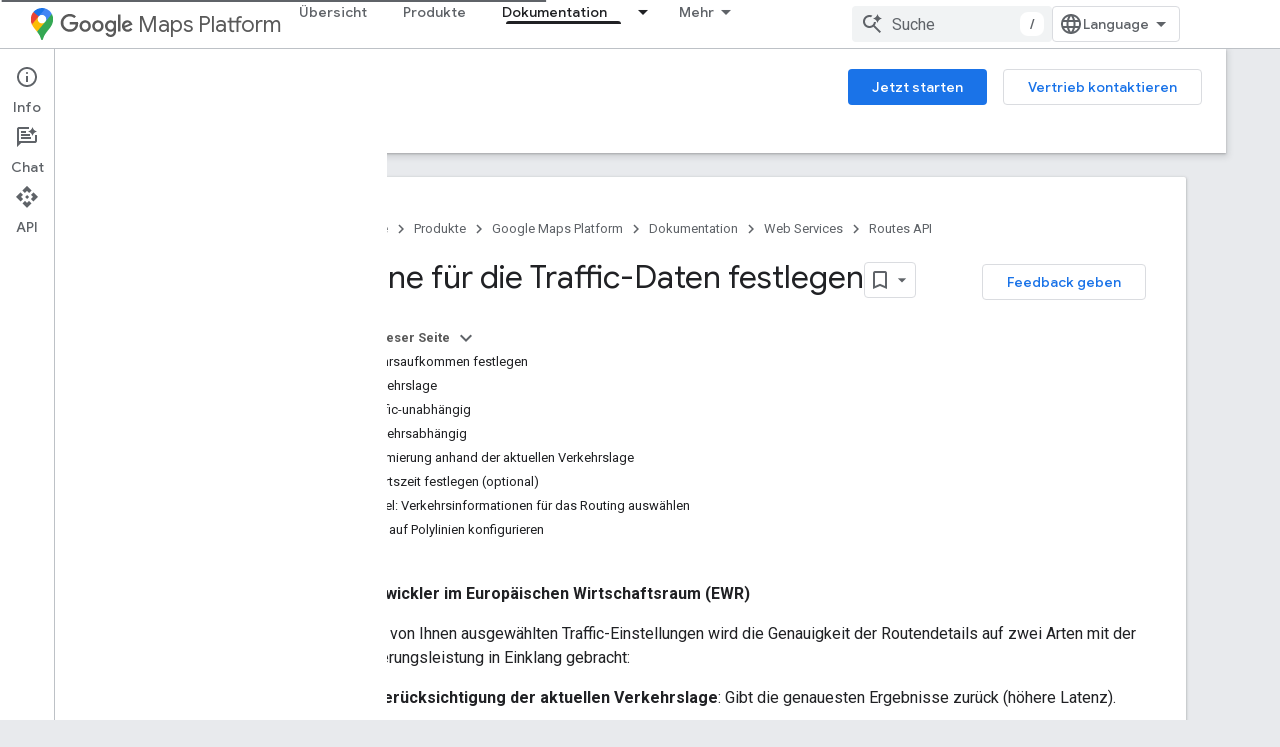

--- FILE ---
content_type: text/html; charset=utf-8
request_url: https://developers-dot-devsite-v2-prod.appspot.com/maps/documentation/routes/config_trade_offs?authuser=0&hl=de
body_size: 32888
content:









<!doctype html>
<html 
      lang="de-x-mtfrom-en"
      dir="ltr">
  <head>
    <meta name="google-signin-client-id" content="721724668570-nbkv1cfusk7kk4eni4pjvepaus73b13t.apps.googleusercontent.com"><meta name="google-signin-scope"
          content="profile email https://www.googleapis.com/auth/developerprofiles https://www.googleapis.com/auth/developerprofiles.award https://www.googleapis.com/auth/devprofiles.full_control.firstparty"><meta property="og:site_name" content="Google for Developers">
    <meta property="og:type" content="website"><meta name="robots" content="noindex"><meta name="theme-color" content="#fff"><meta charset="utf-8">
    <meta content="IE=Edge" http-equiv="X-UA-Compatible">
    <meta name="viewport" content="width=device-width, initial-scale=1">
    

    <link rel="manifest" href="/_pwa/developers/manifest.json"
          crossorigin="use-credentials">
    <link rel="preconnect" href="//www.gstatic.com" crossorigin>
    <link rel="preconnect" href="//fonts.gstatic.com" crossorigin>
    <link rel="preconnect" href="//fonts.googleapis.com" crossorigin>
    <link rel="preconnect" href="//apis.google.com" crossorigin>
    <link rel="preconnect" href="//www.google-analytics.com" crossorigin><link rel="stylesheet" href="//fonts.googleapis.com/css?family=Google+Sans:400,500|Roboto:400,400italic,500,500italic,700,700italic|Roboto+Mono:400,500,700&display=swap">
      <link rel="stylesheet"
            href="//fonts.googleapis.com/css2?family=Material+Icons&family=Material+Symbols+Outlined&display=block"><link rel="stylesheet" href="https://www.gstatic.com/devrel-devsite/prod/v6dcfc5a6ab74baade852b535c8a876ff20ade102b870fd5f49da5da2dbf570bd/developers/css/app.css">
      <link rel="shortcut icon" href="https://www.gstatic.com/devrel-devsite/prod/v6dcfc5a6ab74baade852b535c8a876ff20ade102b870fd5f49da5da2dbf570bd/developers/images/favicon-new.png">
    <link rel="apple-touch-icon" href="https://www.gstatic.com/devrel-devsite/prod/v6dcfc5a6ab74baade852b535c8a876ff20ade102b870fd5f49da5da2dbf570bd/developers/images/touchicon-180-new.png"><link rel="canonical" href="https://developers.google.com/maps/documentation/routes/config_trade_offs?hl=de">
      <link rel="dns-prefetch" href="//developers-dot-devsite-v2-prod.appspot.com"><link rel="search" type="application/opensearchdescription+xml"
            title="Google for Developers" href="https://developers-dot-devsite-v2-prod.appspot.com/s/opensearch.xml?authuser=0&amp;hl=de">
      <link rel="alternate" hreflang="en"
          href="https://developers.google.com/maps/documentation/routes/config_trade_offs" /><link rel="alternate" hreflang="x-default" href="https://developers.google.com/maps/documentation/routes/config_trade_offs" /><link rel="alternate" hreflang="ar"
          href="https://developers.google.com/maps/documentation/routes/config_trade_offs?hl=ar" /><link rel="alternate" hreflang="bn"
          href="https://developers.google.com/maps/documentation/routes/config_trade_offs?hl=bn" /><link rel="alternate" hreflang="zh-Hans"
          href="https://developers.google.com/maps/documentation/routes/config_trade_offs?hl=zh-cn" /><link rel="alternate" hreflang="zh-Hant"
          href="https://developers.google.com/maps/documentation/routes/config_trade_offs?hl=zh-tw" /><link rel="alternate" hreflang="fa"
          href="https://developers.google.com/maps/documentation/routes/config_trade_offs?hl=fa" /><link rel="alternate" hreflang="fr"
          href="https://developers.google.com/maps/documentation/routes/config_trade_offs?hl=fr" /><link rel="alternate" hreflang="de"
          href="https://developers.google.com/maps/documentation/routes/config_trade_offs?hl=de" /><link rel="alternate" hreflang="he"
          href="https://developers.google.com/maps/documentation/routes/config_trade_offs?hl=he" /><link rel="alternate" hreflang="hi"
          href="https://developers.google.com/maps/documentation/routes/config_trade_offs?hl=hi" /><link rel="alternate" hreflang="id"
          href="https://developers.google.com/maps/documentation/routes/config_trade_offs?hl=id" /><link rel="alternate" hreflang="it"
          href="https://developers.google.com/maps/documentation/routes/config_trade_offs?hl=it" /><link rel="alternate" hreflang="ja"
          href="https://developers.google.com/maps/documentation/routes/config_trade_offs?hl=ja" /><link rel="alternate" hreflang="ko"
          href="https://developers.google.com/maps/documentation/routes/config_trade_offs?hl=ko" /><link rel="alternate" hreflang="pl"
          href="https://developers.google.com/maps/documentation/routes/config_trade_offs?hl=pl" /><link rel="alternate" hreflang="pt-BR"
          href="https://developers.google.com/maps/documentation/routes/config_trade_offs?hl=pt-br" /><link rel="alternate" hreflang="ru"
          href="https://developers.google.com/maps/documentation/routes/config_trade_offs?hl=ru" /><link rel="alternate" hreflang="es-419"
          href="https://developers.google.com/maps/documentation/routes/config_trade_offs?hl=es-419" /><link rel="alternate" hreflang="th"
          href="https://developers.google.com/maps/documentation/routes/config_trade_offs?hl=th" /><link rel="alternate" hreflang="tr"
          href="https://developers.google.com/maps/documentation/routes/config_trade_offs?hl=tr" /><link rel="alternate" hreflang="vi"
          href="https://developers.google.com/maps/documentation/routes/config_trade_offs?hl=vi" /><title>Ebene für die Traffic-Daten festlegen &nbsp;|&nbsp; Routes API &nbsp;|&nbsp; Google for Developers</title>

<meta property="og:title" content="Ebene für die Traffic-Daten festlegen &nbsp;|&nbsp; Routes API &nbsp;|&nbsp; Google for Developers"><meta property="og:url" content="https://developers.google.com/maps/documentation/routes/config_trade_offs?hl=de"><meta property="og:image" content="https://developers.google.com/static/maps/images/google-maps-platform-1200x675.png?authuser=0&amp;hl=de">
  <meta property="og:image:width" content="1200">
  <meta property="og:image:height" content="675"><meta property="og:locale" content="de"><meta name="twitter:card" content="summary_large_image"><meta name="twitter:site" content="@GMapsPlatform"><script type="application/ld+json">
  {
    "@context": "https://schema.org",
    "@type": "Article",
    
    "headline": "Ebene für die Traffic-Daten festlegen"
  }
</script><script type="application/ld+json">
  {
    "@context": "https://schema.org",
    "@type": "BreadcrumbList",
    "itemListElement": [{
      "@type": "ListItem",
      "position": 1,
      "name": "Google Maps Platform",
      "item": "https://developers.google.com/maps"
    },{
      "@type": "ListItem",
      "position": 2,
      "name": "Web Services",
      "item": "https://developers.google.com/maps/web-services"
    },{
      "@type": "ListItem",
      "position": 3,
      "name": "Routes API",
      "item": "https://developers.google.com/maps/documentation/routes"
    },{
      "@type": "ListItem",
      "position": 4,
      "name": "Ebene für die Traffic-Daten festlegen",
      "item": "https://developers.google.com/maps/documentation/routes/config_trade_offs"
    }]
  }
  </script><link rel="alternate machine-translated-from" hreflang="en"
        href="https://developers-dot-devsite-v2-prod.appspot.com/maps/documentation/routes/config_trade_offs?hl=en&amp;authuser=0">
  

  

  


    
      <link rel="stylesheet" href="/extras.css"></head>
  <body class="color-scheme--light"
        template="page"
        theme="white"
        type="article"
        
        
        
        layout="docs"
        
        
        
        
        
          
            concierge='closed'
          
        
        display-toc
        pending>
  
    <devsite-progress type="indeterminate" id="app-progress"></devsite-progress>
  
  
    <a href="#main-content" class="skip-link button">
      
      Zum Hauptinhalt springen
    </a>
    <section class="devsite-wrapper">
      <devsite-cookie-notification-bar></devsite-cookie-notification-bar><devsite-header role="banner">
  
    





















<div class="devsite-header--inner" data-nosnippet>
  <div class="devsite-top-logo-row-wrapper-wrapper">
    <div class="devsite-top-logo-row-wrapper">
      <div class="devsite-top-logo-row">
        <button type="button" id="devsite-hamburger-menu"
          class="devsite-header-icon-button button-flat material-icons gc-analytics-event"
          data-category="Site-Wide Custom Events"
          data-label="Navigation menu button"
          visually-hidden
          aria-label="Menü öffnen">
        </button>
        
<div class="devsite-product-name-wrapper">

  
    
  
  <a href="https://developers-dot-devsite-v2-prod.appspot.com/maps?authuser=0&amp;hl=de">
    
  <div class="devsite-product-logo-container"
       
       
       
    size="medium"
  >
  
    <picture>
      
      <img class="devsite-product-logo"
           alt="Google Maps Platform"
           src="https://developers-dot-devsite-v2-prod.appspot.com/static/maps/images/maps-icon.svg?authuser=0&amp;hl=de"
           srcset=" /static/maps/images/maps-icon.svg"
           sizes="64px"
           loading="lazy"
           >
    </picture>
  
  </div>
  
  </a>
  

  



  
  
  <span class="devsite-product-name">
    <ul class="devsite-breadcrumb-list"
  >
  
  <li class="devsite-breadcrumb-item
             devsite-has-google-wordmark">
    
    
    
      
      
        
  <a href="https://developers-dot-devsite-v2-prod.appspot.com/maps?authuser=0&amp;hl=de"
      
        class="devsite-breadcrumb-link gc-analytics-event"
      
        data-category="Site-Wide Custom Events"
      
        data-label="Upper Header"
      
        data-value="1"
      
        track-type="globalNav"
      
        track-name="breadcrumb"
      
        track-metadata-position="1"
      
        track-metadata-eventdetail="Google Maps Platform"
      
    >
    
          <svg class="devsite-google-wordmark"
       xmlns="http://www.w3.org/2000/svg"
       viewBox="0 0 148 48">
    <title>Google</title>
    <path class="devsite-google-wordmark-svg-path" d="M19.58,37.65c-9.87,0-18.17-8.04-18.17-17.91c0-9.87,8.3-17.91,18.17-17.91c5.46,0,9.35,2.14,12.27,4.94l-3.45,3.45c-2.1-1.97-4.93-3.49-8.82-3.49c-7.21,0-12.84,5.81-12.84,13.02c0,7.21,5.64,13.02,12.84,13.02c4.67,0,7.34-1.88,9.04-3.58c1.4-1.4,2.32-3.41,2.66-6.16H19.58v-4.89h16.47c0.18,0.87,0.26,1.92,0.26,3.06c0,3.67-1.01,8.21-4.24,11.44C28.93,35.9,24.91,37.65,19.58,37.65z M61.78,26.12c0,6.64-5.1,11.53-11.36,11.53s-11.36-4.89-11.36-11.53c0-6.68,5.1-11.53,11.36-11.53S61.78,19.43,61.78,26.12z M56.8,26.12c0-4.15-2.96-6.99-6.39-6.99c-3.43,0-6.39,2.84-6.39,6.99c0,4.11,2.96,6.99,6.39,6.99C53.84,33.11,56.8,30.22,56.8,26.12z M87.25,26.12c0,6.64-5.1,11.53-11.36,11.53c-6.26,0-11.36-4.89-11.36-11.53c0-6.68,5.1-11.53,11.36-11.53C82.15,14.59,87.25,19.43,87.25,26.12zM82.28,26.12c0-4.15-2.96-6.99-6.39-6.99c-3.43,0-6.39,2.84-6.39,6.99c0,4.11,2.96,6.99,6.39,6.99C79.32,33.11,82.28,30.22,82.28,26.12z M112.09,15.29v20.7c0,8.52-5.02,12.01-10.96,12.01c-5.59,0-8.95-3.76-10.22-6.81l4.41-1.83c0.79,1.88,2.71,4.1,5.81,4.1c3.8,0,6.16-2.36,6.16-6.77v-1.66h-0.18c-1.14,1.4-3.32,2.62-6.07,2.62c-5.76,0-11.05-5.02-11.05-11.49c0-6.51,5.28-11.57,11.05-11.57c2.75,0,4.93,1.22,6.07,2.58h0.18v-1.88H112.09z M107.64,26.16c0-4.06-2.71-7.03-6.16-7.03c-3.49,0-6.42,2.97-6.42,7.03c0,4.02,2.93,6.94,6.42,6.94C104.93,33.11,107.64,30.18,107.64,26.16z M120.97,3.06v33.89h-5.07V3.06H120.97z M140.89,29.92l3.93,2.62c-1.27,1.88-4.32,5.11-9.61,5.11c-6.55,0-11.28-5.07-11.28-11.53c0-6.86,4.77-11.53,10.71-11.53c5.98,0,8.91,4.76,9.87,7.34l0.52,1.31l-15.42,6.38c1.18,2.31,3.01,3.49,5.59,3.49C137.79,33.11,139.58,31.84,140.89,29.92zM128.79,25.77l10.31-4.28c-0.57-1.44-2.27-2.45-4.28-2.45C132.24,19.04,128.66,21.31,128.79,25.77z"/>
  </svg>Maps Platform
        
  </a>
  
      
    
  </li>
  
</ul>
  </span>

</div>
        <div class="devsite-top-logo-row-middle">
          <div class="devsite-header-upper-tabs">
            
              
              
  <devsite-tabs class="upper-tabs">

    <nav class="devsite-tabs-wrapper" aria-label="Obere Tabs">
      
        
          <tab  >
            
    <a href="https://mapsplatform.google.com/?authuser=0&amp;hl=de"
    class="devsite-tabs-content gc-analytics-event "
      track-metadata-eventdetail="https://mapsplatform.google.com/?authuser=0&amp;hl=de"
    
       track-type="nav"
       track-metadata-position="nav - übersicht"
       track-metadata-module="primary nav"
       
       
         
           data-category="home"
         
           data-label="navTopMenu"
         
           track-name="übersicht"
         
           data-action="tabClick"
         
       >
    Übersicht
  
    </a>
    
  
          </tab>
        
      
        
          <tab  >
            
    <a href="https://mapsplatform.google.com/maps-products/?authuser=0&amp;hl=de"
    class="devsite-tabs-content gc-analytics-event "
      track-metadata-eventdetail="https://mapsplatform.google.com/maps-products/?authuser=0&amp;hl=de"
    
       track-type="nav"
       track-metadata-position="nav - produkte"
       track-metadata-module="primary nav"
       
       
         
           data-category="products"
         
           data-label="navTopMenu"
         
           track-name="produkte"
         
           data-action="tabClick"
         
       >
    Produkte
  
    </a>
    
  
          </tab>
        
      
        
          <tab  >
            
    <a href="https://mapsplatform.google.com/pricing/?authuser=0&amp;hl=de"
    class="devsite-tabs-content gc-analytics-event "
      track-metadata-eventdetail="https://mapsplatform.google.com/pricing/?authuser=0&amp;hl=de"
    
       track-type="nav"
       track-metadata-position="nav - preise"
       track-metadata-module="primary nav"
       
       
         
           data-category="pricing"
         
           data-label="navTopMenu"
         
           track-name="preise"
         
           data-action="tabClick"
         
       >
    Preise
  
    </a>
    
  
          </tab>
        
      
        
          <tab class="devsite-dropdown
    devsite-dropdown-full
    devsite-active
    
    ">
  
    <a href="https://developers-dot-devsite-v2-prod.appspot.com/maps/documentation?authuser=0&amp;hl=de"
    class="devsite-tabs-content gc-analytics-event "
      track-metadata-eventdetail="https://developers-dot-devsite-v2-prod.appspot.com/maps/documentation?authuser=0&amp;hl=de"
    
       track-type="nav"
       track-metadata-position="nav - dokumentation"
       track-metadata-module="primary nav"
       aria-label="Dokumentation, selected" 
       
         
           data-category="documentation"
         
           data-label="navTopMenu"
         
           track-name="dokumentation"
         
           data-action="tabClick"
         
       >
    Dokumentation
  
    </a>
    
      <button
         aria-haspopup="menu"
         aria-expanded="false"
         aria-label="Drop-down-Menü für Dokumentation"
         track-type="nav"
         track-metadata-eventdetail="https://developers-dot-devsite-v2-prod.appspot.com/maps/documentation?authuser=0&amp;hl=de"
         track-metadata-position="nav - dokumentation"
         track-metadata-module="primary nav"
         
          
            data-category="documentation"
          
            data-label="navTopMenu"
          
            track-name="dokumentation"
          
            data-action="tabClick"
          
        
         class="devsite-tabs-dropdown-toggle devsite-icon devsite-icon-arrow-drop-down"></button>
    
  
  <div class="devsite-tabs-dropdown" role="menu" aria-label="submenu" hidden>
    
    <div class="devsite-tabs-dropdown-content">
      
        <div class="devsite-tabs-dropdown-column
                    ">
          
            <ul class="devsite-tabs-dropdown-section
                       ">
              
                <li class="devsite-nav-title" role="heading" tooltip>Jetzt starten</li>
              
              
              
                <li class="devsite-nav-item">
                  <a href="https://developers-dot-devsite-v2-prod.appspot.com/maps/get-started?authuser=0&amp;hl=de"
                    
                     track-type="nav"
                     track-metadata-eventdetail="https://developers-dot-devsite-v2-prod.appspot.com/maps/get-started?authuser=0&amp;hl=de"
                     track-metadata-position="nav - dokumentation"
                     track-metadata-module="tertiary nav"
                     
                       track-metadata-module_headline="jetzt starten"
                     
                     tooltip
                  >
                    
                    <div class="devsite-nav-item-title">
                      Einstieg in die Google Maps Platform
                    </div>
                    
                  </a>
                </li>
              
                <li class="devsite-nav-item">
                  <a href="https://developers-dot-devsite-v2-prod.appspot.com/maps/documentation/capabilities-explorer?authuser=0&amp;hl=de"
                    
                     track-type="nav"
                     track-metadata-eventdetail="https://developers-dot-devsite-v2-prod.appspot.com/maps/documentation/capabilities-explorer?authuser=0&amp;hl=de"
                     track-metadata-position="nav - dokumentation"
                     track-metadata-module="tertiary nav"
                     
                       track-metadata-module_headline="jetzt starten"
                     
                     tooltip
                  >
                    
                    <div class="devsite-nav-item-title">
                      Capabilities Explorer
                    </div>
                    
                  </a>
                </li>
              
                <li class="devsite-nav-item">
                  <a href="https://developers-dot-devsite-v2-prod.appspot.com/maps/billing-and-pricing?authuser=0&amp;hl=de"
                    
                      class="gc-analytics-event"
                    
                     track-type="nav"
                     track-metadata-eventdetail="https://developers-dot-devsite-v2-prod.appspot.com/maps/billing-and-pricing?authuser=0&amp;hl=de"
                     track-metadata-position="nav - dokumentation"
                     track-metadata-module="tertiary nav"
                     
                       track-metadata-module_headline="jetzt starten"
                     
                     tooltip
                  
                    
                     data-action="tabClick"
                    
                     data-category="pricing"
                    
                     data-label="documentationMenu"
                    
                  >
                    
                    <div class="devsite-nav-item-title">
                      Preise und Abrechnung
                    </div>
                    
                  </a>
                </li>
              
                <li class="devsite-nav-item">
                  <a href="https://mapsplatform.google.com/resources/trust-center?authuser=0&amp;hl=de"
                    
                     track-type="nav"
                     track-metadata-eventdetail="https://mapsplatform.google.com/resources/trust-center?authuser=0&amp;hl=de"
                     track-metadata-position="nav - dokumentation"
                     track-metadata-module="tertiary nav"
                     
                       track-metadata-module_headline="jetzt starten"
                     
                     tooltip
                  >
                    
                    <div class="devsite-nav-item-title">
                      Sicherheit & Compliance
                    </div>
                    
                  </a>
                </li>
              
                <li class="devsite-nav-item">
                  <a href="https://developers-dot-devsite-v2-prod.appspot.com/maps/billing-and-pricing/reporting-and-monitoring?authuser=0&amp;hl=de"
                    
                     track-type="nav"
                     track-metadata-eventdetail="https://developers-dot-devsite-v2-prod.appspot.com/maps/billing-and-pricing/reporting-and-monitoring?authuser=0&amp;hl=de"
                     track-metadata-position="nav - dokumentation"
                     track-metadata-module="tertiary nav"
                     
                       track-metadata-module_headline="jetzt starten"
                     
                     tooltip
                  >
                    
                    <div class="devsite-nav-item-title">
                      Berichterstellung und Monitoring
                    </div>
                    
                  </a>
                </li>
              
                <li class="devsite-nav-item">
                  <a href="https://developers-dot-devsite-v2-prod.appspot.com/maps/faq?authuser=0&amp;hl=de"
                    
                     track-type="nav"
                     track-metadata-eventdetail="https://developers-dot-devsite-v2-prod.appspot.com/maps/faq?authuser=0&amp;hl=de"
                     track-metadata-position="nav - dokumentation"
                     track-metadata-module="tertiary nav"
                     
                       track-metadata-module_headline="jetzt starten"
                     
                     tooltip
                  >
                    
                    <div class="devsite-nav-item-title">
                      FAQ
                    </div>
                    
                  </a>
                </li>
              
                <li class="devsite-nav-item">
                  <a href="https://developers-dot-devsite-v2-prod.appspot.com/maps/support?authuser=0&amp;hl=de"
                    
                     track-type="nav"
                     track-metadata-eventdetail="https://developers-dot-devsite-v2-prod.appspot.com/maps/support?authuser=0&amp;hl=de"
                     track-metadata-position="nav - dokumentation"
                     track-metadata-module="tertiary nav"
                     
                       track-metadata-module_headline="jetzt starten"
                     
                     tooltip
                  >
                    
                    <div class="devsite-nav-item-title">
                      Support und Ressourcen
                    </div>
                    
                  </a>
                </li>
              
                <li class="devsite-nav-item">
                  <a href="https://developers-dot-devsite-v2-prod.appspot.com/maps/support/care?authuser=0&amp;hl=de"
                    
                     track-type="nav"
                     track-metadata-eventdetail="https://developers-dot-devsite-v2-prod.appspot.com/maps/support/care?authuser=0&amp;hl=de"
                     track-metadata-position="nav - dokumentation"
                     track-metadata-module="tertiary nav"
                     
                       track-metadata-module_headline="jetzt starten"
                     
                     tooltip
                  >
                    
                    <div class="devsite-nav-item-title">
                      Customer Care
                    </div>
                    
                  </a>
                </li>
              
                <li class="devsite-nav-item">
                  <a href="https://developers-dot-devsite-v2-prod.appspot.com/maps/incident-management?authuser=0&amp;hl=de"
                    
                     track-type="nav"
                     track-metadata-eventdetail="https://developers-dot-devsite-v2-prod.appspot.com/maps/incident-management?authuser=0&amp;hl=de"
                     track-metadata-position="nav - dokumentation"
                     track-metadata-module="tertiary nav"
                     
                       track-metadata-module_headline="jetzt starten"
                     
                     tooltip
                  >
                    
                    <div class="devsite-nav-item-title">
                      Vorfallmanagement
                    </div>
                    
                  </a>
                </li>
              
            </ul>
          
        </div>
      
        <div class="devsite-tabs-dropdown-column
                    ">
          
            <ul class="devsite-tabs-dropdown-section
                       ">
              
                <li class="devsite-nav-title" role="heading" tooltip>Maps</li>
              
              
              
                <li class="devsite-nav-item">
                  <a href="https://developers-dot-devsite-v2-prod.appspot.com/maps/documentation/javascript?authuser=0&amp;hl=de"
                    
                     track-type="nav"
                     track-metadata-eventdetail="https://developers-dot-devsite-v2-prod.appspot.com/maps/documentation/javascript?authuser=0&amp;hl=de"
                     track-metadata-position="nav - dokumentation"
                     track-metadata-module="tertiary nav"
                     
                       track-metadata-module_headline="maps"
                     
                     tooltip
                  >
                    
                    <div class="devsite-nav-item-title">
                      Maps JavaScript API
                    </div>
                    
                  </a>
                </li>
              
                <li class="devsite-nav-item">
                  <a href="https://developers-dot-devsite-v2-prod.appspot.com/maps/documentation/android-sdk?authuser=0&amp;hl=de"
                    
                     track-type="nav"
                     track-metadata-eventdetail="https://developers-dot-devsite-v2-prod.appspot.com/maps/documentation/android-sdk?authuser=0&amp;hl=de"
                     track-metadata-position="nav - dokumentation"
                     track-metadata-module="tertiary nav"
                     
                       track-metadata-module_headline="maps"
                     
                     tooltip
                  >
                    
                    <div class="devsite-nav-item-title">
                      Maps SDK for Android
                    </div>
                    
                  </a>
                </li>
              
                <li class="devsite-nav-item">
                  <a href="https://developers-dot-devsite-v2-prod.appspot.com/maps/documentation/ios-sdk?authuser=0&amp;hl=de"
                    
                     track-type="nav"
                     track-metadata-eventdetail="https://developers-dot-devsite-v2-prod.appspot.com/maps/documentation/ios-sdk?authuser=0&amp;hl=de"
                     track-metadata-position="nav - dokumentation"
                     track-metadata-module="tertiary nav"
                     
                       track-metadata-module_headline="maps"
                     
                     tooltip
                  >
                    
                    <div class="devsite-nav-item-title">
                      Maps SDK for iOS
                    </div>
                    
                  </a>
                </li>
              
                <li class="devsite-nav-item">
                  <a href="https://developers-dot-devsite-v2-prod.appspot.com/maps/flutter-package/overview?authuser=0&amp;hl=de"
                    
                     track-type="nav"
                     track-metadata-eventdetail="https://developers-dot-devsite-v2-prod.appspot.com/maps/flutter-package/overview?authuser=0&amp;hl=de"
                     track-metadata-position="nav - dokumentation"
                     track-metadata-module="tertiary nav"
                     
                       track-metadata-module_headline="maps"
                     
                     tooltip
                  >
                    
                    <div class="devsite-nav-item-title">
                      Google Maps for Flutter
                    </div>
                    
                  </a>
                </li>
              
                <li class="devsite-nav-item">
                  <a href="https://developers-dot-devsite-v2-prod.appspot.com/maps/documentation/embed?authuser=0&amp;hl=de"
                    
                     track-type="nav"
                     track-metadata-eventdetail="https://developers-dot-devsite-v2-prod.appspot.com/maps/documentation/embed?authuser=0&amp;hl=de"
                     track-metadata-position="nav - dokumentation"
                     track-metadata-module="tertiary nav"
                     
                       track-metadata-module_headline="maps"
                     
                     tooltip
                  >
                    
                    <div class="devsite-nav-item-title">
                      Maps Embed API
                    </div>
                    
                  </a>
                </li>
              
                <li class="devsite-nav-item">
                  <a href="https://developers-dot-devsite-v2-prod.appspot.com/maps/documentation/maps-static?authuser=0&amp;hl=de"
                    
                     track-type="nav"
                     track-metadata-eventdetail="https://developers-dot-devsite-v2-prod.appspot.com/maps/documentation/maps-static?authuser=0&amp;hl=de"
                     track-metadata-position="nav - dokumentation"
                     track-metadata-module="tertiary nav"
                     
                       track-metadata-module_headline="maps"
                     
                     tooltip
                  >
                    
                    <div class="devsite-nav-item-title">
                      Maps Static API
                    </div>
                    
                  </a>
                </li>
              
                <li class="devsite-nav-item">
                  <a href="https://developers-dot-devsite-v2-prod.appspot.com/maps/documentation/street-view-insights?authuser=0&amp;hl=de"
                    
                     track-type="nav"
                     track-metadata-eventdetail="https://developers-dot-devsite-v2-prod.appspot.com/maps/documentation/street-view-insights?authuser=0&amp;hl=de"
                     track-metadata-position="nav - dokumentation"
                     track-metadata-module="tertiary nav"
                     
                       track-metadata-module_headline="maps"
                     
                     tooltip
                  >
                    
                    <div class="devsite-nav-item-title">
                      Street View Insights
                    </div>
                    
                  </a>
                </li>
              
                <li class="devsite-nav-item">
                  <a href="https://developers-dot-devsite-v2-prod.appspot.com/maps/documentation/streetview?authuser=0&amp;hl=de"
                    
                     track-type="nav"
                     track-metadata-eventdetail="https://developers-dot-devsite-v2-prod.appspot.com/maps/documentation/streetview?authuser=0&amp;hl=de"
                     track-metadata-position="nav - dokumentation"
                     track-metadata-module="tertiary nav"
                     
                       track-metadata-module_headline="maps"
                     
                     tooltip
                  >
                    
                    <div class="devsite-nav-item-title">
                      Street View Static API
                    </div>
                    
                  </a>
                </li>
              
                <li class="devsite-nav-item">
                  <a href="https://developers-dot-devsite-v2-prod.appspot.com/maps/documentation/urls?authuser=0&amp;hl=de"
                    
                     track-type="nav"
                     track-metadata-eventdetail="https://developers-dot-devsite-v2-prod.appspot.com/maps/documentation/urls?authuser=0&amp;hl=de"
                     track-metadata-position="nav - dokumentation"
                     track-metadata-module="tertiary nav"
                     
                       track-metadata-module_headline="maps"
                     
                     tooltip
                  >
                    
                    <div class="devsite-nav-item-title">
                      Maps-URLs
                    </div>
                    
                  </a>
                </li>
              
                <li class="devsite-nav-item">
                  <a href="https://developers-dot-devsite-v2-prod.appspot.com/maps/documentation/aerial-view?authuser=0&amp;hl=de"
                    
                     track-type="nav"
                     track-metadata-eventdetail="https://developers-dot-devsite-v2-prod.appspot.com/maps/documentation/aerial-view?authuser=0&amp;hl=de"
                     track-metadata-position="nav - dokumentation"
                     track-metadata-module="tertiary nav"
                     
                       track-metadata-module_headline="maps"
                     
                     tooltip
                  >
                    
                    <div class="devsite-nav-item-title">
                      Aerial View API
                    </div>
                    
                  </a>
                </li>
              
                <li class="devsite-nav-item">
                  <a href="https://developers-dot-devsite-v2-prod.appspot.com/maps/documentation/elevation?authuser=0&amp;hl=de"
                    
                     track-type="nav"
                     track-metadata-eventdetail="https://developers-dot-devsite-v2-prod.appspot.com/maps/documentation/elevation?authuser=0&amp;hl=de"
                     track-metadata-position="nav - dokumentation"
                     track-metadata-module="tertiary nav"
                     
                       track-metadata-module_headline="maps"
                     
                     tooltip
                  >
                    
                    <div class="devsite-nav-item-title">
                      Elevation API
                    </div>
                    
                  </a>
                </li>
              
                <li class="devsite-nav-item">
                  <a href="https://developers-dot-devsite-v2-prod.appspot.com/maps/documentation/tile?authuser=0&amp;hl=de"
                    
                     track-type="nav"
                     track-metadata-eventdetail="https://developers-dot-devsite-v2-prod.appspot.com/maps/documentation/tile?authuser=0&amp;hl=de"
                     track-metadata-position="nav - dokumentation"
                     track-metadata-module="tertiary nav"
                     
                       track-metadata-module_headline="maps"
                     
                     tooltip
                  >
                    
                    <div class="devsite-nav-item-title">
                      Map Tiles API
                    </div>
                    
                  </a>
                </li>
              
                <li class="devsite-nav-item">
                  <a href="https://developers-dot-devsite-v2-prod.appspot.com/maps/documentation/datasets?authuser=0&amp;hl=de"
                    
                     track-type="nav"
                     track-metadata-eventdetail="https://developers-dot-devsite-v2-prod.appspot.com/maps/documentation/datasets?authuser=0&amp;hl=de"
                     track-metadata-position="nav - dokumentation"
                     track-metadata-module="tertiary nav"
                     
                       track-metadata-module_headline="maps"
                     
                     tooltip
                  >
                    
                    <div class="devsite-nav-item-title">
                      Maps Datasets API
                    </div>
                    
                  </a>
                </li>
              
                <li class="devsite-nav-item">
                  <a href="https://developers-dot-devsite-v2-prod.appspot.com/maps/documentation/web-components?authuser=0&amp;hl=de"
                    
                     track-type="nav"
                     track-metadata-eventdetail="https://developers-dot-devsite-v2-prod.appspot.com/maps/documentation/web-components?authuser=0&amp;hl=de"
                     track-metadata-position="nav - dokumentation"
                     track-metadata-module="tertiary nav"
                     
                       track-metadata-module_headline="maps"
                     
                     tooltip
                  >
                    
                    <div class="devsite-nav-item-title">
                      Webkomponenten
                    </div>
                    
                  </a>
                </li>
              
            </ul>
          
        </div>
      
        <div class="devsite-tabs-dropdown-column
                    ">
          
            <ul class="devsite-tabs-dropdown-section
                       ">
              
                <li class="devsite-nav-title" role="heading" tooltip>Routes</li>
              
              
              
                <li class="devsite-nav-item">
                  <a href="https://developers-dot-devsite-v2-prod.appspot.com/maps/documentation/routes?authuser=0&amp;hl=de"
                    
                     track-type="nav"
                     track-metadata-eventdetail="https://developers-dot-devsite-v2-prod.appspot.com/maps/documentation/routes?authuser=0&amp;hl=de"
                     track-metadata-position="nav - dokumentation"
                     track-metadata-module="tertiary nav"
                     
                       track-metadata-module_headline="routes"
                     
                     tooltip
                  >
                    
                    <div class="devsite-nav-item-title">
                      Routes API
                    </div>
                    
                  </a>
                </li>
              
                <li class="devsite-nav-item">
                  <a href="https://developers-dot-devsite-v2-prod.appspot.com/maps/documentation/navigation/android-sdk?authuser=0&amp;hl=de"
                    
                     track-type="nav"
                     track-metadata-eventdetail="https://developers-dot-devsite-v2-prod.appspot.com/maps/documentation/navigation/android-sdk?authuser=0&amp;hl=de"
                     track-metadata-position="nav - dokumentation"
                     track-metadata-module="tertiary nav"
                     
                       track-metadata-module_headline="routes"
                     
                     tooltip
                  >
                    
                    <div class="devsite-nav-item-title">
                      Navigation SDK for Android
                    </div>
                    
                  </a>
                </li>
              
                <li class="devsite-nav-item">
                  <a href="https://developers-dot-devsite-v2-prod.appspot.com/maps/documentation/navigation/ios-sdk?authuser=0&amp;hl=de"
                    
                     track-type="nav"
                     track-metadata-eventdetail="https://developers-dot-devsite-v2-prod.appspot.com/maps/documentation/navigation/ios-sdk?authuser=0&amp;hl=de"
                     track-metadata-position="nav - dokumentation"
                     track-metadata-module="tertiary nav"
                     
                       track-metadata-module_headline="routes"
                     
                     tooltip
                  >
                    
                    <div class="devsite-nav-item-title">
                      Navigation SDK for iOS
                    </div>
                    
                  </a>
                </li>
              
                <li class="devsite-nav-item">
                  <a href="https://developers-dot-devsite-v2-prod.appspot.com/maps/documentation/cross-platform/navigation?authuser=0&amp;hl=de"
                    
                     track-type="nav"
                     track-metadata-eventdetail="https://developers-dot-devsite-v2-prod.appspot.com/maps/documentation/cross-platform/navigation?authuser=0&amp;hl=de"
                     track-metadata-position="nav - dokumentation"
                     track-metadata-module="tertiary nav"
                     
                       track-metadata-module_headline="routes"
                     
                     tooltip
                  >
                    
                    <div class="devsite-nav-item-title">
                      Navigation für Flutter
                    </div>
                    
                  </a>
                </li>
              
                <li class="devsite-nav-item">
                  <a href="https://developers-dot-devsite-v2-prod.appspot.com/maps/documentation/cross-platform/navigation?authuser=0&amp;hl=de"
                    
                     track-type="nav"
                     track-metadata-eventdetail="https://developers-dot-devsite-v2-prod.appspot.com/maps/documentation/cross-platform/navigation?authuser=0&amp;hl=de"
                     track-metadata-position="nav - dokumentation"
                     track-metadata-module="tertiary nav"
                     
                       track-metadata-module_headline="routes"
                     
                     tooltip
                  >
                    
                    <div class="devsite-nav-item-title">
                      Navigation für React Native
                    </div>
                    
                  </a>
                </li>
              
                <li class="devsite-nav-item">
                  <a href="https://developers-dot-devsite-v2-prod.appspot.com/maps/documentation/roads?authuser=0&amp;hl=de"
                    
                     track-type="nav"
                     track-metadata-eventdetail="https://developers-dot-devsite-v2-prod.appspot.com/maps/documentation/roads?authuser=0&amp;hl=de"
                     track-metadata-position="nav - dokumentation"
                     track-metadata-module="tertiary nav"
                     
                       track-metadata-module_headline="routes"
                     
                     tooltip
                  >
                    
                    <div class="devsite-nav-item-title">
                      Roads API
                    </div>
                    
                  </a>
                </li>
              
                <li class="devsite-nav-item">
                  <a href="https://developers-dot-devsite-v2-prod.appspot.com/maps/documentation/route-optimization?authuser=0&amp;hl=de"
                    
                     track-type="nav"
                     track-metadata-eventdetail="https://developers-dot-devsite-v2-prod.appspot.com/maps/documentation/route-optimization?authuser=0&amp;hl=de"
                     track-metadata-position="nav - dokumentation"
                     track-metadata-module="tertiary nav"
                     
                       track-metadata-module_headline="routes"
                     
                     tooltip
                  >
                    
                    <div class="devsite-nav-item-title">
                      Route Optimization API
                    </div>
                    
                  </a>
                </li>
              
            </ul>
          
            <ul class="devsite-tabs-dropdown-section
                       ">
              
                <li class="devsite-nav-title" role="heading" tooltip>Analytics</li>
              
              
              
                <li class="devsite-nav-item">
                  <a href="https://developers-dot-devsite-v2-prod.appspot.com/maps/documentation/earth?authuser=0&amp;hl=de"
                    
                     track-type="nav"
                     track-metadata-eventdetail="https://developers-dot-devsite-v2-prod.appspot.com/maps/documentation/earth?authuser=0&amp;hl=de"
                     track-metadata-position="nav - dokumentation"
                     track-metadata-module="tertiary nav"
                     
                       track-metadata-module_headline="routes"
                     
                     tooltip
                  >
                    
                    <div class="devsite-nav-item-title">
                      Google Earth
                    </div>
                    
                  </a>
                </li>
              
                <li class="devsite-nav-item">
                  <a href="https://developers-dot-devsite-v2-prod.appspot.com/maps/documentation/placesinsights?authuser=0&amp;hl=de"
                    
                     track-type="nav"
                     track-metadata-eventdetail="https://developers-dot-devsite-v2-prod.appspot.com/maps/documentation/placesinsights?authuser=0&amp;hl=de"
                     track-metadata-position="nav - dokumentation"
                     track-metadata-module="tertiary nav"
                     
                       track-metadata-module_headline="routes"
                     
                     tooltip
                  >
                    
                    <div class="devsite-nav-item-title">
                      Places Insights
                    </div>
                    
                  </a>
                </li>
              
                <li class="devsite-nav-item">
                  <a href="https://developers-dot-devsite-v2-prod.appspot.com/maps/documentation/imagery-insights?authuser=0&amp;hl=de"
                    
                     track-type="nav"
                     track-metadata-eventdetail="https://developers-dot-devsite-v2-prod.appspot.com/maps/documentation/imagery-insights?authuser=0&amp;hl=de"
                     track-metadata-position="nav - dokumentation"
                     track-metadata-module="tertiary nav"
                     
                       track-metadata-module_headline="routes"
                     
                     tooltip
                  >
                    
                    <div class="devsite-nav-item-title">
                      Imagery Insights
                    </div>
                    
                  </a>
                </li>
              
                <li class="devsite-nav-item">
                  <a href="https://developers-dot-devsite-v2-prod.appspot.com/maps/documentation/roads-management-insights?authuser=0&amp;hl=de"
                    
                     track-type="nav"
                     track-metadata-eventdetail="https://developers-dot-devsite-v2-prod.appspot.com/maps/documentation/roads-management-insights?authuser=0&amp;hl=de"
                     track-metadata-position="nav - dokumentation"
                     track-metadata-module="tertiary nav"
                     
                       track-metadata-module_headline="routes"
                     
                     tooltip
                  >
                    
                    <div class="devsite-nav-item-title">
                      Roads Management Insights
                    </div>
                    
                  </a>
                </li>
              
            </ul>
          
        </div>
      
        <div class="devsite-tabs-dropdown-column
                    ">
          
            <ul class="devsite-tabs-dropdown-section
                       ">
              
                <li class="devsite-nav-title" role="heading" tooltip>Places</li>
              
              
              
                <li class="devsite-nav-item">
                  <a href="https://developers-dot-devsite-v2-prod.appspot.com/maps/documentation/places/web-service?authuser=0&amp;hl=de"
                    
                     track-type="nav"
                     track-metadata-eventdetail="https://developers-dot-devsite-v2-prod.appspot.com/maps/documentation/places/web-service?authuser=0&amp;hl=de"
                     track-metadata-position="nav - dokumentation"
                     track-metadata-module="tertiary nav"
                     
                       track-metadata-module_headline="places"
                     
                     tooltip
                  >
                    
                    <div class="devsite-nav-item-title">
                      Places API
                    </div>
                    
                  </a>
                </li>
              
                <li class="devsite-nav-item">
                  <a href="https://developers-dot-devsite-v2-prod.appspot.com/maps/documentation/places/android-sdk?authuser=0&amp;hl=de"
                    
                     track-type="nav"
                     track-metadata-eventdetail="https://developers-dot-devsite-v2-prod.appspot.com/maps/documentation/places/android-sdk?authuser=0&amp;hl=de"
                     track-metadata-position="nav - dokumentation"
                     track-metadata-module="tertiary nav"
                     
                       track-metadata-module_headline="places"
                     
                     tooltip
                  >
                    
                    <div class="devsite-nav-item-title">
                      Places SDK for Android
                    </div>
                    
                  </a>
                </li>
              
                <li class="devsite-nav-item">
                  <a href="https://developers-dot-devsite-v2-prod.appspot.com/maps/documentation/places/ios-sdk?authuser=0&amp;hl=de"
                    
                     track-type="nav"
                     track-metadata-eventdetail="https://developers-dot-devsite-v2-prod.appspot.com/maps/documentation/places/ios-sdk?authuser=0&amp;hl=de"
                     track-metadata-position="nav - dokumentation"
                     track-metadata-module="tertiary nav"
                     
                       track-metadata-module_headline="places"
                     
                     tooltip
                  >
                    
                    <div class="devsite-nav-item-title">
                      Places SDK for iOS
                    </div>
                    
                  </a>
                </li>
              
                <li class="devsite-nav-item">
                  <a href="https://developers-dot-devsite-v2-prod.appspot.com/maps/documentation/javascript/places-js?authuser=0&amp;hl=de"
                    
                     track-type="nav"
                     track-metadata-eventdetail="https://developers-dot-devsite-v2-prod.appspot.com/maps/documentation/javascript/places-js?authuser=0&amp;hl=de"
                     track-metadata-position="nav - dokumentation"
                     track-metadata-module="tertiary nav"
                     
                       track-metadata-module_headline="places"
                     
                     tooltip
                  >
                    
                    <div class="devsite-nav-item-title">
                      Places Library, Maps JavaScript API
                    </div>
                    
                  </a>
                </li>
              
                <li class="devsite-nav-item">
                  <a href="https://developers-dot-devsite-v2-prod.appspot.com/maps/documentation/geocoding?authuser=0&amp;hl=de"
                    
                     track-type="nav"
                     track-metadata-eventdetail="https://developers-dot-devsite-v2-prod.appspot.com/maps/documentation/geocoding?authuser=0&amp;hl=de"
                     track-metadata-position="nav - dokumentation"
                     track-metadata-module="tertiary nav"
                     
                       track-metadata-module_headline="places"
                     
                     tooltip
                  >
                    
                    <div class="devsite-nav-item-title">
                      Geocoding API
                    </div>
                    
                  </a>
                </li>
              
                <li class="devsite-nav-item">
                  <a href="https://developers-dot-devsite-v2-prod.appspot.com/maps/documentation/geolocation?authuser=0&amp;hl=de"
                    
                     track-type="nav"
                     track-metadata-eventdetail="https://developers-dot-devsite-v2-prod.appspot.com/maps/documentation/geolocation?authuser=0&amp;hl=de"
                     track-metadata-position="nav - dokumentation"
                     track-metadata-module="tertiary nav"
                     
                       track-metadata-module_headline="places"
                     
                     tooltip
                  >
                    
                    <div class="devsite-nav-item-title">
                      Geolocation API
                    </div>
                    
                  </a>
                </li>
              
                <li class="devsite-nav-item">
                  <a href="https://developers-dot-devsite-v2-prod.appspot.com/maps/documentation/address-validation?authuser=0&amp;hl=de"
                    
                     track-type="nav"
                     track-metadata-eventdetail="https://developers-dot-devsite-v2-prod.appspot.com/maps/documentation/address-validation?authuser=0&amp;hl=de"
                     track-metadata-position="nav - dokumentation"
                     track-metadata-module="tertiary nav"
                     
                       track-metadata-module_headline="places"
                     
                     tooltip
                  >
                    
                    <div class="devsite-nav-item-title">
                      Address Validation API
                    </div>
                    
                  </a>
                </li>
              
                <li class="devsite-nav-item">
                  <a href="https://developers-dot-devsite-v2-prod.appspot.com/maps/documentation/timezone?authuser=0&amp;hl=de"
                    
                     track-type="nav"
                     track-metadata-eventdetail="https://developers-dot-devsite-v2-prod.appspot.com/maps/documentation/timezone?authuser=0&amp;hl=de"
                     track-metadata-position="nav - dokumentation"
                     track-metadata-module="tertiary nav"
                     
                       track-metadata-module_headline="places"
                     
                     tooltip
                  >
                    
                    <div class="devsite-nav-item-title">
                      Time Zone API
                    </div>
                    
                  </a>
                </li>
              
                <li class="devsite-nav-item">
                  <a href="https://developers-dot-devsite-v2-prod.appspot.com/maps/documentation/places-aggregate?authuser=0&amp;hl=de"
                    
                     track-type="nav"
                     track-metadata-eventdetail="https://developers-dot-devsite-v2-prod.appspot.com/maps/documentation/places-aggregate?authuser=0&amp;hl=de"
                     track-metadata-position="nav - dokumentation"
                     track-metadata-module="tertiary nav"
                     
                       track-metadata-module_headline="places"
                     
                     tooltip
                  >
                    
                    <div class="devsite-nav-item-title">
                      Places Aggregate API
                    </div>
                    
                  </a>
                </li>
              
            </ul>
          
            <ul class="devsite-tabs-dropdown-section
                       ">
              
                <li class="devsite-nav-title" role="heading" tooltip>Umgebung</li>
              
              
              
                <li class="devsite-nav-item">
                  <a href="https://developers-dot-devsite-v2-prod.appspot.com/maps/documentation/air-quality?authuser=0&amp;hl=de"
                    
                     track-type="nav"
                     track-metadata-eventdetail="https://developers-dot-devsite-v2-prod.appspot.com/maps/documentation/air-quality?authuser=0&amp;hl=de"
                     track-metadata-position="nav - dokumentation"
                     track-metadata-module="tertiary nav"
                     
                       track-metadata-module_headline="places"
                     
                     tooltip
                  >
                    
                    <div class="devsite-nav-item-title">
                      Air Quality API
                    </div>
                    
                  </a>
                </li>
              
                <li class="devsite-nav-item">
                  <a href="https://developers-dot-devsite-v2-prod.appspot.com/maps/documentation/pollen?authuser=0&amp;hl=de"
                    
                     track-type="nav"
                     track-metadata-eventdetail="https://developers-dot-devsite-v2-prod.appspot.com/maps/documentation/pollen?authuser=0&amp;hl=de"
                     track-metadata-position="nav - dokumentation"
                     track-metadata-module="tertiary nav"
                     
                       track-metadata-module_headline="places"
                     
                     tooltip
                  >
                    
                    <div class="devsite-nav-item-title">
                      Pollen API
                    </div>
                    
                  </a>
                </li>
              
                <li class="devsite-nav-item">
                  <a href="https://developers-dot-devsite-v2-prod.appspot.com/maps/documentation/solar?authuser=0&amp;hl=de"
                    
                     track-type="nav"
                     track-metadata-eventdetail="https://developers-dot-devsite-v2-prod.appspot.com/maps/documentation/solar?authuser=0&amp;hl=de"
                     track-metadata-position="nav - dokumentation"
                     track-metadata-module="tertiary nav"
                     
                       track-metadata-module_headline="places"
                     
                     tooltip
                  >
                    
                    <div class="devsite-nav-item-title">
                      Solar API
                    </div>
                    
                  </a>
                </li>
              
                <li class="devsite-nav-item">
                  <a href="https://developers-dot-devsite-v2-prod.appspot.com/maps/documentation/weather?authuser=0&amp;hl=de"
                    
                     track-type="nav"
                     track-metadata-eventdetail="https://developers-dot-devsite-v2-prod.appspot.com/maps/documentation/weather?authuser=0&amp;hl=de"
                     track-metadata-position="nav - dokumentation"
                     track-metadata-module="tertiary nav"
                     
                       track-metadata-module_headline="places"
                     
                     tooltip
                  >
                    
                    <div class="devsite-nav-item-title">
                      Wetter API
                    </div>
                    
                  </a>
                </li>
              
            </ul>
          
        </div>
      
        <div class="devsite-tabs-dropdown-column
                    ">
          
            <ul class="devsite-tabs-dropdown-section
                       ">
              
                <li class="devsite-nav-title" role="heading" tooltip>Lösungen</li>
              
              
              
                <li class="devsite-nav-item">
                  <a href="https://developers-dot-devsite-v2-prod.appspot.com/maps/ai/build-with-ai?authuser=0&amp;hl=de"
                    
                     track-type="nav"
                     track-metadata-eventdetail="https://developers-dot-devsite-v2-prod.appspot.com/maps/ai/build-with-ai?authuser=0&amp;hl=de"
                     track-metadata-position="nav - dokumentation"
                     track-metadata-module="tertiary nav"
                     
                       track-metadata-module_headline="lösungen"
                     
                     tooltip
                  >
                    
                    <div class="devsite-nav-item-title">
                      Maps Builder Agent
                    </div>
                    
                  </a>
                </li>
              
                <li class="devsite-nav-item">
                  <a href="https://developers-dot-devsite-v2-prod.appspot.com/maps/solutions?authuser=0&amp;hl=de"
                    
                     track-type="nav"
                     track-metadata-eventdetail="https://developers-dot-devsite-v2-prod.appspot.com/maps/solutions?authuser=0&amp;hl=de"
                     track-metadata-position="nav - dokumentation"
                     track-metadata-module="tertiary nav"
                     
                       track-metadata-module_headline="lösungen"
                     
                     tooltip
                  >
                    
                    <div class="devsite-nav-item-title">
                      Branchenlösungen
                    </div>
                    
                  </a>
                </li>
              
                <li class="devsite-nav-item">
                  <a href="https://developers-dot-devsite-v2-prod.appspot.com/maps/documentation/mobility?authuser=0&amp;hl=de"
                    
                     track-type="nav"
                     track-metadata-eventdetail="https://developers-dot-devsite-v2-prod.appspot.com/maps/documentation/mobility?authuser=0&amp;hl=de"
                     track-metadata-position="nav - dokumentation"
                     track-metadata-module="tertiary nav"
                     
                       track-metadata-module_headline="lösungen"
                     
                     tooltip
                  >
                    
                    <div class="devsite-nav-item-title">
                      Mobilitätsdienste
                    </div>
                    
                  </a>
                </li>
              
            </ul>
          
            <ul class="devsite-tabs-dropdown-section
                       ">
              
                <li class="devsite-nav-title" role="heading" tooltip>Weitere Ressourcen</li>
              
              
              
                <li class="devsite-nav-item">
                  <a href="https://developers-dot-devsite-v2-prod.appspot.com/maps/api-security-best-practices?authuser=0&amp;hl=de"
                    
                     track-type="nav"
                     track-metadata-eventdetail="https://developers-dot-devsite-v2-prod.appspot.com/maps/api-security-best-practices?authuser=0&amp;hl=de"
                     track-metadata-position="nav - dokumentation"
                     track-metadata-module="tertiary nav"
                     
                       track-metadata-module_headline="lösungen"
                     
                     tooltip
                  >
                    
                    <div class="devsite-nav-item-title">
                      Best Practices für die API-Sicherheit
                    </div>
                    
                  </a>
                </li>
              
                <li class="devsite-nav-item">
                  <a href="https://developers-dot-devsite-v2-prod.appspot.com/maps/digital-signature?authuser=0&amp;hl=de"
                    
                     track-type="nav"
                     track-metadata-eventdetail="https://developers-dot-devsite-v2-prod.appspot.com/maps/digital-signature?authuser=0&amp;hl=de"
                     track-metadata-position="nav - dokumentation"
                     track-metadata-module="tertiary nav"
                     
                       track-metadata-module_headline="lösungen"
                     
                     tooltip
                  >
                    
                    <div class="devsite-nav-item-title">
                      Leitfaden zur digitalen Signatur
                    </div>
                    
                  </a>
                </li>
              
                <li class="devsite-nav-item">
                  <a href="https://developers-dot-devsite-v2-prod.appspot.com/maps/coverage?authuser=0&amp;hl=de"
                    
                     track-type="nav"
                     track-metadata-eventdetail="https://developers-dot-devsite-v2-prod.appspot.com/maps/coverage?authuser=0&amp;hl=de"
                     track-metadata-position="nav - dokumentation"
                     track-metadata-module="tertiary nav"
                     
                       track-metadata-module_headline="lösungen"
                     
                     tooltip
                  >
                    
                    <div class="devsite-nav-item-title">
                      Einzelheiten zur Kartenabdeckung
                    </div>
                    
                  </a>
                </li>
              
                <li class="devsite-nav-item">
                  <a href="https://developers-dot-devsite-v2-prod.appspot.com/maps/optimization-guide?authuser=0&amp;hl=de"
                    
                     track-type="nav"
                     track-metadata-eventdetail="https://developers-dot-devsite-v2-prod.appspot.com/maps/optimization-guide?authuser=0&amp;hl=de"
                     track-metadata-position="nav - dokumentation"
                     track-metadata-module="tertiary nav"
                     
                       track-metadata-module_headline="lösungen"
                     
                     tooltip
                  >
                    
                    <div class="devsite-nav-item-title">
                      Optimierungsleitfaden
                    </div>
                    
                  </a>
                </li>
              
                <li class="devsite-nav-item">
                  <a href="https://developers-dot-devsite-v2-prod.appspot.com/maps/software-support?authuser=0&amp;hl=de"
                    
                     track-type="nav"
                     track-metadata-eventdetail="https://developers-dot-devsite-v2-prod.appspot.com/maps/software-support?authuser=0&amp;hl=de"
                     track-metadata-position="nav - dokumentation"
                     track-metadata-module="tertiary nav"
                     
                       track-metadata-module_headline="lösungen"
                     
                     tooltip
                  >
                    
                    <div class="devsite-nav-item-title">
                      Unterstützung von mobilen Betriebssystemen und Software
                    </div>
                    
                  </a>
                </li>
              
                <li class="devsite-nav-item">
                  <a href="https://developers-dot-devsite-v2-prod.appspot.com/maps/launch-stages?authuser=0&amp;hl=de"
                    
                     track-type="nav"
                     track-metadata-eventdetail="https://developers-dot-devsite-v2-prod.appspot.com/maps/launch-stages?authuser=0&amp;hl=de"
                     track-metadata-position="nav - dokumentation"
                     track-metadata-module="tertiary nav"
                     
                       track-metadata-module_headline="lösungen"
                     
                     tooltip
                  >
                    
                    <div class="devsite-nav-item-title">
                      Einführungsphasen
                    </div>
                    
                  </a>
                </li>
              
                <li class="devsite-nav-item">
                  <a href="https://developers-dot-devsite-v2-prod.appspot.com/maps/legacy?authuser=0&amp;hl=de"
                    
                     track-type="nav"
                     track-metadata-eventdetail="https://developers-dot-devsite-v2-prod.appspot.com/maps/legacy?authuser=0&amp;hl=de"
                     track-metadata-position="nav - dokumentation"
                     track-metadata-module="tertiary nav"
                     
                       track-metadata-module_headline="lösungen"
                     
                     tooltip
                  >
                    
                    <div class="devsite-nav-item-title">
                      Legacy-Produkte
                    </div>
                    
                  </a>
                </li>
              
                <li class="devsite-nav-item">
                  <a href="https://developers-dot-devsite-v2-prod.appspot.com/maps/deprecations?authuser=0&amp;hl=de"
                    
                     track-type="nav"
                     track-metadata-eventdetail="https://developers-dot-devsite-v2-prod.appspot.com/maps/deprecations?authuser=0&amp;hl=de"
                     track-metadata-position="nav - dokumentation"
                     track-metadata-module="tertiary nav"
                     
                       track-metadata-module_headline="lösungen"
                     
                     tooltip
                  >
                    
                    <div class="devsite-nav-item-title">
                      Einstellung von Produkten und Funktionen
                    </div>
                    
                  </a>
                </li>
              
                <li class="devsite-nav-item">
                  <a href="https://developers-dot-devsite-v2-prod.appspot.com/maps/url-encoding?authuser=0&amp;hl=de"
                    
                     track-type="nav"
                     track-metadata-eventdetail="https://developers-dot-devsite-v2-prod.appspot.com/maps/url-encoding?authuser=0&amp;hl=de"
                     track-metadata-position="nav - dokumentation"
                     track-metadata-module="tertiary nav"
                     
                       track-metadata-module_headline="lösungen"
                     
                     tooltip
                  >
                    
                    <div class="devsite-nav-item-title">
                      URL-Codierung
                    </div>
                    
                  </a>
                </li>
              
                <li class="devsite-nav-item">
                  <a href="https://developers-dot-devsite-v2-prod.appspot.com/maps/third-party-platforms/wordpress?authuser=0&amp;hl=de"
                    
                     track-type="nav"
                     track-metadata-eventdetail="https://developers-dot-devsite-v2-prod.appspot.com/maps/third-party-platforms/wordpress?authuser=0&amp;hl=de"
                     track-metadata-position="nav - dokumentation"
                     track-metadata-module="tertiary nav"
                     
                       track-metadata-module_headline="lösungen"
                     
                     tooltip
                  >
                    
                    <div class="devsite-nav-item-title">
                      WordPress-Nutzer
                    </div>
                    
                  </a>
                </li>
              
            </ul>
          
        </div>
      
    </div>
  </div>
</tab>
        
      
        
          <tab  >
            
    <a href="https://mapsplatform.google.com/resources/blog?authuser=0&amp;hl=de"
    class="devsite-tabs-content gc-analytics-event "
      track-metadata-eventdetail="https://mapsplatform.google.com/resources/blog?authuser=0&amp;hl=de"
    
       track-type="nav"
       track-metadata-position="nav - blog"
       track-metadata-module="primary nav"
       
       
         
           data-category="blog"
         
           data-label="navTopMenu"
         
           track-name="blog"
         
           data-action="tabClick"
         
       >
    Blog
  
    </a>
    
  
          </tab>
        
      
        
          <tab class="devsite-dropdown
    
    
    
    ">
  
    <a href="https://developers-dot-devsite-v2-prod.appspot.com/maps/developer-community?authuser=0&amp;hl=de"
    class="devsite-tabs-content gc-analytics-event "
      track-metadata-eventdetail="https://developers-dot-devsite-v2-prod.appspot.com/maps/developer-community?authuser=0&amp;hl=de"
    
       track-type="nav"
       track-metadata-position="nav - community"
       track-metadata-module="primary nav"
       
       
         
           data-category="community"
         
           data-label="navTopMenu"
         
           track-name="community"
         
           data-action="tabClick"
         
       >
    Community
  
    </a>
    
      <button
         aria-haspopup="menu"
         aria-expanded="false"
         aria-label="Drop-down-Menü für Community"
         track-type="nav"
         track-metadata-eventdetail="https://developers-dot-devsite-v2-prod.appspot.com/maps/developer-community?authuser=0&amp;hl=de"
         track-metadata-position="nav - community"
         track-metadata-module="primary nav"
         
          
            data-category="community"
          
            data-label="navTopMenu"
          
            track-name="community"
          
            data-action="tabClick"
          
        
         class="devsite-tabs-dropdown-toggle devsite-icon devsite-icon-arrow-drop-down"></button>
    
  
  <div class="devsite-tabs-dropdown" role="menu" aria-label="submenu" hidden>
    
    <div class="devsite-tabs-dropdown-content">
      
        <div class="devsite-tabs-dropdown-column
                    ">
          
            <ul class="devsite-tabs-dropdown-section
                       ">
              
              
              
                <li class="devsite-nav-item">
                  <a href="https://github.com/googlemaps/"
                    
                     track-type="nav"
                     track-metadata-eventdetail="https://github.com/googlemaps/"
                     track-metadata-position="nav - community"
                     track-metadata-module="tertiary nav"
                     
                     tooltip
                  >
                    
                    <div class="devsite-nav-item-title">
                      GitHub
                    </div>
                    
                  </a>
                </li>
              
                <li class="devsite-nav-item">
                  <a href="https://www.youtube.com/c/GoogleMapsPlatform?authuser=0&amp;hl=de"
                    
                     track-type="nav"
                     track-metadata-eventdetail="https://www.youtube.com/c/GoogleMapsPlatform?authuser=0&amp;hl=de"
                     track-metadata-position="nav - community"
                     track-metadata-module="tertiary nav"
                     
                     tooltip
                  >
                    
                    <div class="devsite-nav-item-title">
                      YouTube
                    </div>
                    
                  </a>
                </li>
              
                <li class="devsite-nav-item">
                  <a href="https://www.linkedin.com/showcase/googlemapsplatform/"
                    
                     track-type="nav"
                     track-metadata-eventdetail="https://www.linkedin.com/showcase/googlemapsplatform/"
                     track-metadata-position="nav - community"
                     track-metadata-module="tertiary nav"
                     
                     tooltip
                  >
                    
                    <div class="devsite-nav-item-title">
                      LinkedIn
                    </div>
                    
                  </a>
                </li>
              
                <li class="devsite-nav-item">
                  <a href="https://discord.gg/f4hvx8Rp2q"
                    
                     track-type="nav"
                     track-metadata-eventdetail="https://discord.gg/f4hvx8Rp2q"
                     track-metadata-position="nav - community"
                     track-metadata-module="tertiary nav"
                     
                     tooltip
                  >
                    
                    <div class="devsite-nav-item-title">
                      Discord
                    </div>
                    
                  </a>
                </li>
              
                <li class="devsite-nav-item">
                  <a href="https://developers-dot-devsite-v2-prod.appspot.com/maps/innovators?authuser=0&amp;hl=de"
                    
                     track-type="nav"
                     track-metadata-eventdetail="https://developers-dot-devsite-v2-prod.appspot.com/maps/innovators?authuser=0&amp;hl=de"
                     track-metadata-position="nav - community"
                     track-metadata-module="tertiary nav"
                     
                     tooltip
                  >
                    
                    <div class="devsite-nav-item-title">
                      Innovators
                    </div>
                    
                  </a>
                </li>
              
                <li class="devsite-nav-item">
                  <a href="https://issuetracker.google.com/bookmark-groups/76561?authuser=0&amp;hl=de"
                    
                     track-type="nav"
                     track-metadata-eventdetail="https://issuetracker.google.com/bookmark-groups/76561?authuser=0&amp;hl=de"
                     track-metadata-position="nav - community"
                     track-metadata-module="tertiary nav"
                     
                     tooltip
                  >
                    
                    <div class="devsite-nav-item-title">
                      Issue Tracker
                    </div>
                    
                  </a>
                </li>
              
            </ul>
          
        </div>
      
    </div>
  </div>
</tab>
        
      
    </nav>

  </devsite-tabs>

            
           </div>
          
<devsite-search
    enable-signin
    enable-search
    enable-suggestions
      enable-query-completion
    
    enable-search-summaries
    project-name="Routes API"
    tenant-name="Google for Developers"
    project-scope="/maps/documentation/routes"
    url-scoped="https://developers-dot-devsite-v2-prod.appspot.com/s/results/maps/documentation/routes?authuser=0&amp;hl=de"
    
    
    
    >
  <form class="devsite-search-form" action="https://developers-dot-devsite-v2-prod.appspot.com/s/results?authuser=0&amp;hl=de" method="GET">
    <div class="devsite-search-container">
      <button type="button"
              search-open
              class="devsite-search-button devsite-header-icon-button button-flat material-icons"
              
              aria-label="Suche öffnen"></button>
      <div class="devsite-searchbox">
        <input
          aria-activedescendant=""
          aria-autocomplete="list"
          
          aria-label="Suche"
          aria-expanded="false"
          aria-haspopup="listbox"
          autocomplete="off"
          class="devsite-search-field devsite-search-query"
          name="q"
          
          placeholder="Suche"
          role="combobox"
          type="text"
          value=""
          >
          <div class="devsite-search-image material-icons" aria-hidden="true">
            
              <svg class="devsite-search-ai-image" width="24" height="24" viewBox="0 0 24 24" fill="none" xmlns="http://www.w3.org/2000/svg">
                  <g clip-path="url(#clip0_6641_386)">
                    <path d="M19.6 21L13.3 14.7C12.8 15.1 12.225 15.4167 11.575 15.65C10.925 15.8833 10.2333 16 9.5 16C7.68333 16 6.14167 15.375 4.875 14.125C3.625 12.8583 3 11.3167 3 9.5C3 7.68333 3.625 6.15 4.875 4.9C6.14167 3.63333 7.68333 3 9.5 3C10.0167 3 10.5167 3.05833 11 3.175C11.4833 3.275 11.9417 3.43333 12.375 3.65L10.825 5.2C10.6083 5.13333 10.3917 5.08333 10.175 5.05C9.95833 5.01667 9.73333 5 9.5 5C8.25 5 7.18333 5.44167 6.3 6.325C5.43333 7.19167 5 8.25 5 9.5C5 10.75 5.43333 11.8167 6.3 12.7C7.18333 13.5667 8.25 14 9.5 14C10.6667 14 11.6667 13.625 12.5 12.875C13.35 12.1083 13.8417 11.15 13.975 10H15.975C15.925 10.6333 15.7833 11.2333 15.55 11.8C15.3333 12.3667 15.05 12.8667 14.7 13.3L21 19.6L19.6 21ZM17.5 12C17.5 10.4667 16.9667 9.16667 15.9 8.1C14.8333 7.03333 13.5333 6.5 12 6.5C13.5333 6.5 14.8333 5.96667 15.9 4.9C16.9667 3.83333 17.5 2.53333 17.5 0.999999C17.5 2.53333 18.0333 3.83333 19.1 4.9C20.1667 5.96667 21.4667 6.5 23 6.5C21.4667 6.5 20.1667 7.03333 19.1 8.1C18.0333 9.16667 17.5 10.4667 17.5 12Z" fill="#5F6368"/>
                  </g>
                <defs>
                <clipPath id="clip0_6641_386">
                <rect width="24" height="24" fill="white"/>
                </clipPath>
                </defs>
              </svg>
            
          </div>
          <div class="devsite-search-shortcut-icon-container" aria-hidden="true">
            <kbd class="devsite-search-shortcut-icon">/</kbd>
          </div>
      </div>
    </div>
  </form>
  <button type="button"
          search-close
          class="devsite-search-button devsite-header-icon-button button-flat material-icons"
          
          aria-label="Suche schließen"></button>
</devsite-search>

        </div>

        

          

          

          

          
<devsite-language-selector>
  <ul role="presentation">
    
    
    <li role="presentation">
      <a role="menuitem" lang="en"
        >English</a>
    </li>
    
    <li role="presentation">
      <a role="menuitem" lang="de"
        >Deutsch</a>
    </li>
    
    <li role="presentation">
      <a role="menuitem" lang="es"
        >Español</a>
    </li>
    
    <li role="presentation">
      <a role="menuitem" lang="es_419"
        >Español – América Latina</a>
    </li>
    
    <li role="presentation">
      <a role="menuitem" lang="fr"
        >Français</a>
    </li>
    
    <li role="presentation">
      <a role="menuitem" lang="id"
        >Indonesia</a>
    </li>
    
    <li role="presentation">
      <a role="menuitem" lang="it"
        >Italiano</a>
    </li>
    
    <li role="presentation">
      <a role="menuitem" lang="pl"
        >Polski</a>
    </li>
    
    <li role="presentation">
      <a role="menuitem" lang="pt_br"
        >Português – Brasil</a>
    </li>
    
    <li role="presentation">
      <a role="menuitem" lang="vi"
        >Tiếng Việt</a>
    </li>
    
    <li role="presentation">
      <a role="menuitem" lang="tr"
        >Türkçe</a>
    </li>
    
    <li role="presentation">
      <a role="menuitem" lang="ru"
        >Русский</a>
    </li>
    
    <li role="presentation">
      <a role="menuitem" lang="he"
        >עברית</a>
    </li>
    
    <li role="presentation">
      <a role="menuitem" lang="ar"
        >العربيّة</a>
    </li>
    
    <li role="presentation">
      <a role="menuitem" lang="fa"
        >فارسی</a>
    </li>
    
    <li role="presentation">
      <a role="menuitem" lang="hi"
        >हिंदी</a>
    </li>
    
    <li role="presentation">
      <a role="menuitem" lang="bn"
        >বাংলা</a>
    </li>
    
    <li role="presentation">
      <a role="menuitem" lang="th"
        >ภาษาไทย</a>
    </li>
    
    <li role="presentation">
      <a role="menuitem" lang="zh_cn"
        >中文 – 简体</a>
    </li>
    
    <li role="presentation">
      <a role="menuitem" lang="zh_tw"
        >中文 – 繁體</a>
    </li>
    
    <li role="presentation">
      <a role="menuitem" lang="ja"
        >日本語</a>
    </li>
    
    <li role="presentation">
      <a role="menuitem" lang="ko"
        >한국어</a>
    </li>
    
  </ul>
</devsite-language-selector>


          

        

        
          <devsite-user 
                        
                        
                          enable-profiles
                        
                        
                          fp-auth
                        
                        id="devsite-user">
            
              
              <span class="button devsite-top-button" aria-hidden="true" visually-hidden>Anmelden</span>
            
          </devsite-user>
        
        
        
      </div>
    </div>
  </div>



  <div class="devsite-collapsible-section
    ">
    <div class="devsite-header-background">
      
        
          <div class="devsite-product-id-row"
           >
            <div class="devsite-product-description-row">
              
                
                <div class="devsite-product-id">
                  
                  
                  
                    <ul class="devsite-breadcrumb-list"
  
    aria-label="Navigationspfad im unteren Headerbereich">
  
  <li class="devsite-breadcrumb-item
             ">
    
    
    
      
        
  <a href="https://developers-dot-devsite-v2-prod.appspot.com/maps/web-services?authuser=0&amp;hl=de"
      
        class="devsite-breadcrumb-link gc-analytics-event"
      
        data-category="Site-Wide Custom Events"
      
        data-label="Lower Header"
      
        data-value="1"
      
        track-type="globalNav"
      
        track-name="breadcrumb"
      
        track-metadata-position="1"
      
        track-metadata-eventdetail="Google Maps Web Service APIs"
      
    >
    
          Web Services
        
  </a>
  
      
    
  </li>
  
  <li class="devsite-breadcrumb-item
             ">
    
      
      <div class="devsite-breadcrumb-guillemet material-icons" aria-hidden="true"></div>
    
    
    
      
        
  <a href="https://developers-dot-devsite-v2-prod.appspot.com/maps/documentation/routes?authuser=0&amp;hl=de"
      
        class="devsite-breadcrumb-link gc-analytics-event"
      
        data-category="Site-Wide Custom Events"
      
        data-label="Lower Header"
      
        data-value="2"
      
        track-type="globalNav"
      
        track-name="breadcrumb"
      
        track-metadata-position="2"
      
        track-metadata-eventdetail="Routes API"
      
    >
    
          Routes API
        
  </a>
  
      
    
  </li>
  
</ul>
                </div>
                
              
              
            </div>
            
              <div class="devsite-product-button-row">
  

  
  <a href="https://console.cloud.google.com/google/maps-apis/start?utm_source=Docs_GS_Button&amp;utm_content=Docs_routes&amp;authuser=0&amp;hl=de"
  
    class="button button-primary
      "
    
    
      
        data-label="nav"
      
        data-action="buttonClick"
      
        data-category="GMPgetStarted"
      
    
    >Jetzt starten</a>

  
  <a href="https://mapsplatform.google.com/contact-us/?authuser=0&amp;hl=de"
  
    class="button gc-analytics-event
      "
    
    
      
        data-label="nav"
      
        data-action="buttonClick"
      
        data-category="GMPcontactSales"
      
    
    >Vertrieb kontaktieren</a>

</div>
            
          </div>
          
        
      
      
        <div class="devsite-doc-set-nav-row">
          
          
            
            
  <devsite-tabs class="lower-tabs">

    <nav class="devsite-tabs-wrapper" aria-label="Untere Tabs">
      
        
          <tab  class="devsite-active">
            
    <a href="https://developers-dot-devsite-v2-prod.appspot.com/maps/documentation/routes?authuser=0&amp;hl=de"
    class="devsite-tabs-content gc-analytics-event "
      track-metadata-eventdetail="https://developers-dot-devsite-v2-prod.appspot.com/maps/documentation/routes?authuser=0&amp;hl=de"
    
       track-type="nav"
       track-metadata-position="nav - leitfäden"
       track-metadata-module="primary nav"
       aria-label="Leitfäden, selected" 
       
         
           data-category="Site-Wide Custom Events"
         
           data-label="Tab: Leitfäden"
         
           track-name="leitfäden"
         
       >
    Leitfäden
  
    </a>
    
  
          </tab>
        
      
        
          <tab  >
            
    <a href="https://developers-dot-devsite-v2-prod.appspot.com/maps/documentation/routes/reference/rest?authuser=0&amp;hl=de"
    class="devsite-tabs-content gc-analytics-event "
      track-metadata-eventdetail="https://developers-dot-devsite-v2-prod.appspot.com/maps/documentation/routes/reference/rest?authuser=0&amp;hl=de"
    
       track-type="nav"
       track-metadata-position="nav - referenzen"
       track-metadata-module="primary nav"
       
       
         
           data-category="Site-Wide Custom Events"
         
           data-label="Tab: Referenzen"
         
           track-name="referenzen"
         
       >
    Referenzen
  
    </a>
    
  
          </tab>
        
      
        
          <tab  >
            
    <a href="https://developers-dot-devsite-v2-prod.appspot.com/maps/documentation/routes/support?authuser=0&amp;hl=de"
    class="devsite-tabs-content gc-analytics-event "
      track-metadata-eventdetail="https://developers-dot-devsite-v2-prod.appspot.com/maps/documentation/routes/support?authuser=0&amp;hl=de"
    
       track-type="nav"
       track-metadata-position="nav - ressourcen"
       track-metadata-module="primary nav"
       
       
         
           data-category="Site-Wide Custom Events"
         
           data-label="Tab: Ressourcen"
         
           track-name="ressourcen"
         
       >
    Ressourcen
  
    </a>
    
  
          </tab>
        
      
    </nav>

  </devsite-tabs>

          
          
        </div>
      
    </div>
  </div>

</div>



  

  
</devsite-header>
      <devsite-book-nav scrollbars >
        
          





















<div class="devsite-book-nav-filter"
     >
  <span class="filter-list-icon material-icons" aria-hidden="true"></span>
  <input type="text"
         placeholder="Filter"
         
         aria-label="Geben Sie zum Filtern Text ein"
         role="searchbox">
  
  <span class="filter-clear-button hidden"
        data-title="Filter entfernen"
        aria-label="Filter entfernen"
        role="button"
        tabindex="0"></span>
</div>

<nav class="devsite-book-nav devsite-nav nocontent"
     aria-label="Seitliches Menü">
  <div class="devsite-mobile-header">
    <button type="button"
            id="devsite-close-nav"
            class="devsite-header-icon-button button-flat material-icons gc-analytics-event"
            data-category="Site-Wide Custom Events"
            data-label="Close navigation"
            aria-label="Navigation schließen">
    </button>
    <div class="devsite-product-name-wrapper">

  
    
  
  <a href="https://developers-dot-devsite-v2-prod.appspot.com/maps?authuser=0&amp;hl=de">
    
  <div class="devsite-product-logo-container"
       
       
       
    size="medium"
  >
  
    <picture>
      
      <img class="devsite-product-logo"
           alt="Google Maps Platform"
           src="https://developers-dot-devsite-v2-prod.appspot.com/static/maps/images/maps-icon.svg?authuser=0&amp;hl=de"
           srcset=" /static/maps/images/maps-icon.svg"
           sizes="64px"
           loading="lazy"
           >
    </picture>
  
  </div>
  
  </a>
  

  


  
      <span class="devsite-product-name">
        
        
        <ul class="devsite-breadcrumb-list"
  >
  
  <li class="devsite-breadcrumb-item
             devsite-has-google-wordmark">
    
    
    
      
      
        
  <a href="https://developers-dot-devsite-v2-prod.appspot.com/maps?authuser=0&amp;hl=de"
      
        class="devsite-breadcrumb-link gc-analytics-event"
      
        data-category="Site-Wide Custom Events"
      
        data-label="Upper Header"
      
        data-value="1"
      
        track-type="globalNav"
      
        track-name="breadcrumb"
      
        track-metadata-position="1"
      
        track-metadata-eventdetail="Google Maps Platform"
      
    >
    
          <svg class="devsite-google-wordmark"
       xmlns="http://www.w3.org/2000/svg"
       viewBox="0 0 148 48">
    <title>Google</title>
    <path class="devsite-google-wordmark-svg-path" d="M19.58,37.65c-9.87,0-18.17-8.04-18.17-17.91c0-9.87,8.3-17.91,18.17-17.91c5.46,0,9.35,2.14,12.27,4.94l-3.45,3.45c-2.1-1.97-4.93-3.49-8.82-3.49c-7.21,0-12.84,5.81-12.84,13.02c0,7.21,5.64,13.02,12.84,13.02c4.67,0,7.34-1.88,9.04-3.58c1.4-1.4,2.32-3.41,2.66-6.16H19.58v-4.89h16.47c0.18,0.87,0.26,1.92,0.26,3.06c0,3.67-1.01,8.21-4.24,11.44C28.93,35.9,24.91,37.65,19.58,37.65z M61.78,26.12c0,6.64-5.1,11.53-11.36,11.53s-11.36-4.89-11.36-11.53c0-6.68,5.1-11.53,11.36-11.53S61.78,19.43,61.78,26.12z M56.8,26.12c0-4.15-2.96-6.99-6.39-6.99c-3.43,0-6.39,2.84-6.39,6.99c0,4.11,2.96,6.99,6.39,6.99C53.84,33.11,56.8,30.22,56.8,26.12z M87.25,26.12c0,6.64-5.1,11.53-11.36,11.53c-6.26,0-11.36-4.89-11.36-11.53c0-6.68,5.1-11.53,11.36-11.53C82.15,14.59,87.25,19.43,87.25,26.12zM82.28,26.12c0-4.15-2.96-6.99-6.39-6.99c-3.43,0-6.39,2.84-6.39,6.99c0,4.11,2.96,6.99,6.39,6.99C79.32,33.11,82.28,30.22,82.28,26.12z M112.09,15.29v20.7c0,8.52-5.02,12.01-10.96,12.01c-5.59,0-8.95-3.76-10.22-6.81l4.41-1.83c0.79,1.88,2.71,4.1,5.81,4.1c3.8,0,6.16-2.36,6.16-6.77v-1.66h-0.18c-1.14,1.4-3.32,2.62-6.07,2.62c-5.76,0-11.05-5.02-11.05-11.49c0-6.51,5.28-11.57,11.05-11.57c2.75,0,4.93,1.22,6.07,2.58h0.18v-1.88H112.09z M107.64,26.16c0-4.06-2.71-7.03-6.16-7.03c-3.49,0-6.42,2.97-6.42,7.03c0,4.02,2.93,6.94,6.42,6.94C104.93,33.11,107.64,30.18,107.64,26.16z M120.97,3.06v33.89h-5.07V3.06H120.97z M140.89,29.92l3.93,2.62c-1.27,1.88-4.32,5.11-9.61,5.11c-6.55,0-11.28-5.07-11.28-11.53c0-6.86,4.77-11.53,10.71-11.53c5.98,0,8.91,4.76,9.87,7.34l0.52,1.31l-15.42,6.38c1.18,2.31,3.01,3.49,5.59,3.49C137.79,33.11,139.58,31.84,140.89,29.92zM128.79,25.77l10.31-4.28c-0.57-1.44-2.27-2.45-4.28-2.45C132.24,19.04,128.66,21.31,128.79,25.77z"/>
  </svg>Maps Platform
        
  </a>
  
      
    
  </li>
  
</ul>
      </span>
    

</div>
  </div>

  <div class="devsite-book-nav-wrapper">
    <div class="devsite-mobile-nav-top">
      
        <ul class="devsite-nav-list">
          
            <li class="devsite-nav-item">
              
  
  <a href="https://mapsplatform.google.com/"
    
       class="devsite-nav-title gc-analytics-event
              
              "
    

    
      
        data-category="home"
      
        data-label="navTopMenu"
      
        track-name="übersicht"
      
        data-action="tabClick"
      
    
     data-category="Site-Wide Custom Events"
     data-label="Responsive Tab: Übersicht"
     track-type="globalNav"
     track-metadata-eventDetail="globalMenu"
     track-metadata-position="nav">
  
    <span class="devsite-nav-text" tooltip >
      Übersicht
   </span>
    
  
  </a>
  

  
              
            </li>
          
            <li class="devsite-nav-item">
              
  
  <a href="https://mapsplatform.google.com/maps-products/"
    
       class="devsite-nav-title gc-analytics-event
              
              "
    

    
      
        data-category="products"
      
        data-label="navTopMenu"
      
        track-name="produkte"
      
        data-action="tabClick"
      
    
     data-category="Site-Wide Custom Events"
     data-label="Responsive Tab: Produkte"
     track-type="globalNav"
     track-metadata-eventDetail="globalMenu"
     track-metadata-position="nav">
  
    <span class="devsite-nav-text" tooltip >
      Produkte
   </span>
    
  
  </a>
  

  
              
            </li>
          
            <li class="devsite-nav-item">
              
  
  <a href="https://mapsplatform.google.com/pricing/"
    
       class="devsite-nav-title gc-analytics-event
              
              "
    

    
      
        data-category="pricing"
      
        data-label="navTopMenu"
      
        track-name="preise"
      
        data-action="tabClick"
      
    
     data-category="Site-Wide Custom Events"
     data-label="Responsive Tab: Preise"
     track-type="globalNav"
     track-metadata-eventDetail="globalMenu"
     track-metadata-position="nav">
  
    <span class="devsite-nav-text" tooltip >
      Preise
   </span>
    
  
  </a>
  

  
              
            </li>
          
            <li class="devsite-nav-item">
              
  
  <a href="/maps/documentation"
    
       class="devsite-nav-title gc-analytics-event
              
              devsite-nav-active"
    

    
      
        data-category="documentation"
      
        data-label="navTopMenu"
      
        track-name="dokumentation"
      
        data-action="tabClick"
      
    
     data-category="Site-Wide Custom Events"
     data-label="Responsive Tab: Dokumentation"
     track-type="globalNav"
     track-metadata-eventDetail="globalMenu"
     track-metadata-position="nav">
  
    <span class="devsite-nav-text" tooltip >
      Dokumentation
   </span>
    
  
  </a>
  

  
    <ul class="devsite-nav-responsive-tabs devsite-nav-has-menu
               ">
      
<li class="devsite-nav-item">

  
  <span
    
       class="devsite-nav-title"
       tooltip
    
    
      
        data-category="documentation"
      
        data-label="navTopMenu"
      
        track-name="dokumentation"
      
        data-action="tabClick"
      
    >
  
    <span class="devsite-nav-text" tooltip menu="Dokumentation">
      Mehr
   </span>
    
    <span class="devsite-nav-icon material-icons" data-icon="forward"
          menu="Dokumentation">
    </span>
    
  
  </span>
  

</li>

    </ul>
  
              
                <ul class="devsite-nav-responsive-tabs">
                  
                    
                    
                    
                    <li class="devsite-nav-item">
                      
  
  <a href="/maps/documentation/routes"
    
       class="devsite-nav-title gc-analytics-event
              
              devsite-nav-active"
    

    
      
        data-category="Site-Wide Custom Events"
      
        data-label="Tab: Leitfäden"
      
        track-name="leitfäden"
      
    
     data-category="Site-Wide Custom Events"
     data-label="Responsive Tab: Leitfäden"
     track-type="globalNav"
     track-metadata-eventDetail="globalMenu"
     track-metadata-position="nav">
  
    <span class="devsite-nav-text" tooltip menu="_book">
      Leitfäden
   </span>
    
  
  </a>
  

  
                    </li>
                  
                    
                    
                    
                    <li class="devsite-nav-item">
                      
  
  <a href="/maps/documentation/routes/reference/rest"
    
       class="devsite-nav-title gc-analytics-event
              
              "
    

    
      
        data-category="Site-Wide Custom Events"
      
        data-label="Tab: Referenzen"
      
        track-name="referenzen"
      
    
     data-category="Site-Wide Custom Events"
     data-label="Responsive Tab: Referenzen"
     track-type="globalNav"
     track-metadata-eventDetail="globalMenu"
     track-metadata-position="nav">
  
    <span class="devsite-nav-text" tooltip >
      Referenzen
   </span>
    
  
  </a>
  

  
                    </li>
                  
                    
                    
                    
                    <li class="devsite-nav-item">
                      
  
  <a href="/maps/documentation/routes/support"
    
       class="devsite-nav-title gc-analytics-event
              
              "
    

    
      
        data-category="Site-Wide Custom Events"
      
        data-label="Tab: Ressourcen"
      
        track-name="ressourcen"
      
    
     data-category="Site-Wide Custom Events"
     data-label="Responsive Tab: Ressourcen"
     track-type="globalNav"
     track-metadata-eventDetail="globalMenu"
     track-metadata-position="nav">
  
    <span class="devsite-nav-text" tooltip >
      Ressourcen
   </span>
    
  
  </a>
  

  
                    </li>
                  
                </ul>
              
            </li>
          
            <li class="devsite-nav-item">
              
  
  <a href="https://mapsplatform.google.com/resources/blog"
    
       class="devsite-nav-title gc-analytics-event
              
              "
    

    
      
        data-category="blog"
      
        data-label="navTopMenu"
      
        track-name="blog"
      
        data-action="tabClick"
      
    
     data-category="Site-Wide Custom Events"
     data-label="Responsive Tab: Blog"
     track-type="globalNav"
     track-metadata-eventDetail="globalMenu"
     track-metadata-position="nav">
  
    <span class="devsite-nav-text" tooltip >
      Blog
   </span>
    
  
  </a>
  

  
              
            </li>
          
            <li class="devsite-nav-item">
              
  
  <a href="/maps/developer-community"
    
       class="devsite-nav-title gc-analytics-event
              
              "
    

    
      
        data-category="community"
      
        data-label="navTopMenu"
      
        track-name="community"
      
        data-action="tabClick"
      
    
     data-category="Site-Wide Custom Events"
     data-label="Responsive Tab: Community"
     track-type="globalNav"
     track-metadata-eventDetail="globalMenu"
     track-metadata-position="nav">
  
    <span class="devsite-nav-text" tooltip >
      Community
   </span>
    
  
  </a>
  

  
    <ul class="devsite-nav-responsive-tabs devsite-nav-has-menu
               ">
      
<li class="devsite-nav-item">

  
  <span
    
       class="devsite-nav-title"
       tooltip
    
    
      
        data-category="community"
      
        data-label="navTopMenu"
      
        track-name="community"
      
        data-action="tabClick"
      
    >
  
    <span class="devsite-nav-text" tooltip menu="Community">
      Mehr
   </span>
    
    <span class="devsite-nav-icon material-icons" data-icon="forward"
          menu="Community">
    </span>
    
  
  </span>
  

</li>

    </ul>
  
              
            </li>
          
          
          
        </ul>
      
    </div>
    
      <div class="devsite-mobile-nav-bottom">
        
          
          <ul class="devsite-nav-list" menu="_book">
            <li class="devsite-nav-item"><a href="/maps/documentation/routes"
        class="devsite-nav-title gc-analytics-event"
        data-category="Site-Wide Custom Events"
        data-label="Book nav link, pathname: /maps/documentation/routes"
        track-type="bookNav"
        track-name="click"
        track-metadata-eventdetail="/maps/documentation/routes"
      ><span class="devsite-nav-text" tooltip>Routes API</span></a></li>

  <li class="devsite-nav-item"><a href="/maps/documentation/routes/demo"
        class="devsite-nav-title gc-analytics-event"
        data-category="Site-Wide Custom Events"
        data-label="Book nav link, pathname: /maps/documentation/routes/demo"
        track-type="bookNav"
        track-name="click"
        track-metadata-eventdetail="/maps/documentation/routes/demo"
      ><span class="devsite-nav-text" tooltip>Compute Routes-Demo ausprobieren</span></a></li>

  <li class="devsite-nav-item
           devsite-nav-heading"><div class="devsite-nav-title devsite-nav-title-no-path">
        <span class="devsite-nav-text" tooltip>Einrichtung</span>
      </div></li>

  <li class="devsite-nav-item"><a href="/maps/documentation/routes/get-api-key"
        class="devsite-nav-title gc-analytics-event"
        data-category="Site-Wide Custom Events"
        data-label="Book nav link, pathname: /maps/documentation/routes/get-api-key"
        track-type="bookNav"
        track-name="click"
        track-metadata-eventdetail="/maps/documentation/routes/get-api-key"
      ><span class="devsite-nav-text" tooltip>Routes API einrichten</span></a></li>

  <li class="devsite-nav-item
           devsite-nav-heading"><div class="devsite-nav-title devsite-nav-title-no-path">
        <span class="devsite-nav-text" tooltip>Compute-Routen</span>
      </div></li>

  <li class="devsite-nav-item"><a href="/maps/documentation/routes/compute-route-over"
        class="devsite-nav-title gc-analytics-event"
        data-category="Site-Wide Custom Events"
        data-label="Book nav link, pathname: /maps/documentation/routes/compute-route-over"
        track-type="bookNav"
        track-name="click"
        track-metadata-eventdetail="/maps/documentation/routes/compute-route-over"
      ><span class="devsite-nav-text" tooltip>Compute Routes – Übersicht</span></a></li>

  <li class="devsite-nav-item"><a href="/maps/documentation/routes/route-usecases"
        class="devsite-nav-title gc-analytics-event"
        data-category="Site-Wide Custom Events"
        data-label="Book nav link, pathname: /maps/documentation/routes/route-usecases"
        track-type="bookNav"
        track-name="click"
        track-metadata-eventdetail="/maps/documentation/routes/route-usecases"
      ><span class="devsite-nav-text" tooltip>Möglichkeiten mit Routen</span></a></li>

  <li class="devsite-nav-item
           devsite-nav-expandable"><div class="devsite-expandable-nav">
      <a class="devsite-nav-toggle" aria-hidden="true"></a><div class="devsite-nav-title devsite-nav-title-no-path" tabindex="0" role="button">
        <span class="devsite-nav-text" tooltip>Route abrufen</span>
      </div><ul class="devsite-nav-section"><li class="devsite-nav-item"><a href="/maps/documentation/routes/compute_route_directions"
        class="devsite-nav-title gc-analytics-event"
        data-category="Site-Wide Custom Events"
        data-label="Book nav link, pathname: /maps/documentation/routes/compute_route_directions"
        track-type="bookNav"
        track-name="click"
        track-metadata-eventdetail="/maps/documentation/routes/compute_route_directions"
      ><span class="devsite-nav-text" tooltip>Route abrufen</span></a></li><li class="devsite-nav-item"><a href="/maps/documentation/routes/choose_fields"
        class="devsite-nav-title gc-analytics-event"
        data-category="Site-Wide Custom Events"
        data-label="Book nav link, pathname: /maps/documentation/routes/choose_fields"
        track-type="bookNav"
        track-name="click"
        track-metadata-eventdetail="/maps/documentation/routes/choose_fields"
      ><span class="devsite-nav-text" tooltip>Felder für die Rückgabe auswählen</span></a></li><li class="devsite-nav-item"><a href="/maps/documentation/routes/specify_location"
        class="devsite-nav-title gc-analytics-event"
        data-category="Site-Wide Custom Events"
        data-label="Book nav link, pathname: /maps/documentation/routes/specify_location"
        track-type="bookNav"
        track-name="click"
        track-metadata-eventdetail="/maps/documentation/routes/specify_location"
      ><span class="devsite-nav-text" tooltip>Standorte für eine Route angeben</span></a></li><li class="devsite-nav-item"><a href="/maps/documentation/routes/understand-route-response"
        class="devsite-nav-title gc-analytics-event"
        data-category="Site-Wide Custom Events"
        data-label="Book nav link, pathname: /maps/documentation/routes/understand-route-response"
        track-type="bookNav"
        track-name="click"
        track-metadata-eventdetail="/maps/documentation/routes/understand-route-response"
      ><span class="devsite-nav-text" tooltip>Routenantwort prüfen</span></a></li><li class="devsite-nav-item"><a href="/maps/documentation/routes/handle-errors"
        class="devsite-nav-title gc-analytics-event"
        data-category="Site-Wide Custom Events"
        data-label="Book nav link, pathname: /maps/documentation/routes/handle-errors"
        track-type="bookNav"
        track-name="click"
        track-metadata-eventdetail="/maps/documentation/routes/handle-errors"
      ><span class="devsite-nav-text" tooltip>Anfragefehler verarbeiten</span></a></li></ul></div></li>

  <li class="devsite-nav-item
           devsite-nav-expandable"><div class="devsite-expandable-nav">
      <a class="devsite-nav-toggle" aria-hidden="true"></a><div class="devsite-nav-title devsite-nav-title-no-path" tabindex="0" role="button">
        <span class="devsite-nav-text" tooltip>Andere Routentypen anfordern</span>
      </div><ul class="devsite-nav-section"><li class="devsite-nav-item
           devsite-nav-preview"><a href="/maps/documentation/routes/eco-routes"
        class="devsite-nav-title gc-analytics-event"
        data-category="Site-Wide Custom Events"
        data-label="Book nav link, pathname: /maps/documentation/routes/eco-routes"
        track-type="bookNav"
        track-name="click"
        track-metadata-eventdetail="/maps/documentation/routes/eco-routes"
      ><span class="devsite-nav-text" tooltip>Eine umweltfreundliche Route erhalten</span><span class="devsite-nav-icon material-icons"
        data-icon="preview"
        data-title="Vorschau"
        aria-hidden="true"></span></a></li><li class="devsite-nav-item"><a href="/maps/documentation/routes/alternative-routes"
        class="devsite-nav-title gc-analytics-event"
        data-category="Site-Wide Custom Events"
        data-label="Book nav link, pathname: /maps/documentation/routes/alternative-routes"
        track-type="bookNav"
        track-name="click"
        track-metadata-eventdetail="/maps/documentation/routes/alternative-routes"
      ><span class="devsite-nav-text" tooltip>Alternative Routen abrufen</span></a></li><li class="devsite-nav-item
           devsite-nav-experimental"><a href="/maps/documentation/routes/shorter-distance-routes"
        class="devsite-nav-title gc-analytics-event"
        data-category="Site-Wide Custom Events"
        data-label="Book nav link, pathname: /maps/documentation/routes/shorter-distance-routes"
        track-type="bookNav"
        track-name="click"
        track-metadata-eventdetail="/maps/documentation/routes/shorter-distance-routes"
      ><span class="devsite-nav-text" tooltip>Route mit kürzerer Entfernung abrufen</span><span class="devsite-nav-icon material-icons"
        data-icon="experimental"
        data-title="In Entwicklungsphase"
        aria-hidden="true"></span></a></li></ul></div></li>

  <li class="devsite-nav-item
           devsite-nav-expandable"><div class="devsite-expandable-nav">
      <a class="devsite-nav-toggle" aria-hidden="true"></a><div class="devsite-nav-title devsite-nav-title-no-path" tabindex="0" role="button">
        <span class="devsite-nav-text" tooltip>Routen für Fahrzeugtypen anpassen</span>
      </div><ul class="devsite-nav-section"><li class="devsite-nav-item"><a href="/maps/documentation/routes/vehicles"
        class="devsite-nav-title gc-analytics-event"
        data-category="Site-Wide Custom Events"
        data-label="Book nav link, pathname: /maps/documentation/routes/vehicles"
        track-type="bookNav"
        track-name="click"
        track-metadata-eventdetail="/maps/documentation/routes/vehicles"
      ><span class="devsite-nav-text" tooltip>Verfügbare Fahrzeugtypen für Routen</span></a></li><li class="devsite-nav-item"><a href="/maps/documentation/routes/route_two_wheel"
        class="devsite-nav-title gc-analytics-event"
        data-category="Site-Wide Custom Events"
        data-label="Book nav link, pathname: /maps/documentation/routes/route_two_wheel"
        track-type="bookNav"
        track-name="click"
        track-metadata-eventdetail="/maps/documentation/routes/route_two_wheel"
      ><span class="devsite-nav-text" tooltip>Routen für zwei Räder abrufen</span></a></li><li class="devsite-nav-item"><a href="/maps/documentation/routes/transit-route"
        class="devsite-nav-title gc-analytics-event"
        data-category="Site-Wide Custom Events"
        data-label="Book nav link, pathname: /maps/documentation/routes/transit-route"
        track-type="bookNav"
        track-name="click"
        track-metadata-eventdetail="/maps/documentation/routes/transit-route"
      ><span class="devsite-nav-text" tooltip>Route für öffentliche Verkehrsmittel abrufen</span></a></li></ul></div></li>

  <li class="devsite-nav-item
           devsite-nav-expandable"><div class="devsite-expandable-nav">
      <a class="devsite-nav-toggle" aria-hidden="true"></a><div class="devsite-nav-title devsite-nav-title-no-path" tabindex="0" role="button">
        <span class="devsite-nav-text" tooltip>Wegpunkte entlang der Route festlegen</span>
      </div><ul class="devsite-nav-section"><li class="devsite-nav-item"><a href="/maps/documentation/routes/waypoint-types"
        class="devsite-nav-title gc-analytics-event"
        data-category="Site-Wide Custom Events"
        data-label="Book nav link, pathname: /maps/documentation/routes/waypoint-types"
        track-type="bookNav"
        track-name="click"
        track-metadata-eventdetail="/maps/documentation/routes/waypoint-types"
      ><span class="devsite-nav-text" tooltip>Wegpunkttypen und -optionen</span></a></li><li class="devsite-nav-item"><a href="/maps/documentation/routes/intermed_waypoints"
        class="devsite-nav-title gc-analytics-event"
        data-category="Site-Wide Custom Events"
        data-label="Book nav link, pathname: /maps/documentation/routes/intermed_waypoints"
        track-type="bookNav"
        track-name="click"
        track-metadata-eventdetail="/maps/documentation/routes/intermed_waypoints"
      ><span class="devsite-nav-text" tooltip>Wegpunkte für den Wegpunkt angeben</span></a></li><li class="devsite-nav-item"><a href="/maps/documentation/routes/stop_over"
        class="devsite-nav-title gc-analytics-event"
        data-category="Site-Wide Custom Events"
        data-label="Book nav link, pathname: /maps/documentation/routes/stop_over"
        track-type="bookNav"
        track-name="click"
        track-metadata-eventdetail="/maps/documentation/routes/stop_over"
      ><span class="devsite-nav-text" tooltip>Zwischenstopp auf einer Route festlegen</span></a></li><li class="devsite-nav-item"><a href="/maps/documentation/routes/pass-through"
        class="devsite-nav-title gc-analytics-event"
        data-category="Site-Wide Custom Events"
        data-label="Book nav link, pathname: /maps/documentation/routes/pass-through"
        track-type="bookNav"
        track-name="click"
        track-metadata-eventdetail="/maps/documentation/routes/pass-through"
      ><span class="devsite-nav-text" tooltip>Punkt für eine Route festlegen</span></a></li><li class="devsite-nav-item"><a href="/maps/documentation/routes/location_modifiers"
        class="devsite-nav-title gc-analytics-event"
        data-category="Site-Wide Custom Events"
        data-label="Book nav link, pathname: /maps/documentation/routes/location_modifiers"
        track-type="bookNav"
        track-name="click"
        track-metadata-eventdetail="/maps/documentation/routes/location_modifiers"
      ><span class="devsite-nav-text" tooltip>Fahrtrichtung und Straßenseite angeben</span></a></li><li class="devsite-nav-item"><a href="/maps/documentation/routes/opt-way"
        class="devsite-nav-title gc-analytics-event"
        data-category="Site-Wide Custom Events"
        data-label="Book nav link, pathname: /maps/documentation/routes/opt-way"
        track-type="bookNav"
        track-name="click"
        track-metadata-eventdetail="/maps/documentation/routes/opt-way"
      ><span class="devsite-nav-text" tooltip>Reihenfolge der Haltestellen auf der Route optimieren</span></a></li></ul></div></li>

  <li class="devsite-nav-item
           devsite-nav-expandable"><div class="devsite-expandable-nav">
      <a class="devsite-nav-toggle" aria-hidden="true"></a><div class="devsite-nav-title devsite-nav-title-no-path" tabindex="0" role="button">
        <span class="devsite-nav-text" tooltip>Traffic-Optionen auswählen</span>
      </div><ul class="devsite-nav-section"><li class="devsite-nav-item"><a href="/maps/documentation/routes/traffic-opt"
        class="devsite-nav-title gc-analytics-event"
        data-category="Site-Wide Custom Events"
        data-label="Book nav link, pathname: /maps/documentation/routes/traffic-opt"
        track-type="bookNav"
        track-name="click"
        track-metadata-eventdetail="/maps/documentation/routes/traffic-opt"
      ><span class="devsite-nav-text" tooltip>Verfügbare Traffic-Optionen</span></a></li><li class="devsite-nav-item"><a href="/maps/documentation/routes/config_trade_offs"
        class="devsite-nav-title gc-analytics-event"
        data-category="Site-Wide Custom Events"
        data-label="Book nav link, pathname: /maps/documentation/routes/config_trade_offs"
        track-type="bookNav"
        track-name="click"
        track-metadata-eventdetail="/maps/documentation/routes/config_trade_offs"
      ><span class="devsite-nav-text" tooltip>Festlegen, wie und ob Trafficdaten einbezogen werden sollen</span></a></li><li class="devsite-nav-item
           devsite-nav-experimental"><a href="/maps/documentation/routes/traffic-model"
        class="devsite-nav-title gc-analytics-event"
        data-category="Site-Wide Custom Events"
        data-label="Book nav link, pathname: /maps/documentation/routes/traffic-model"
        track-type="bookNav"
        track-name="click"
        track-metadata-eventdetail="/maps/documentation/routes/traffic-model"
      ><span class="devsite-nav-text" tooltip>Zu verwendendes Traffic-Modell angeben</span><span class="devsite-nav-icon material-icons"
        data-icon="experimental"
        data-title="In Entwicklungsphase"
        aria-hidden="true"></span></a></li></ul></div></li>

  <li class="devsite-nav-item
           devsite-nav-expandable"><div class="devsite-expandable-nav">
      <a class="devsite-nav-toggle" aria-hidden="true"></a><div class="devsite-nav-title devsite-nav-title-no-path" tabindex="0" role="button">
        <span class="devsite-nav-text" tooltip>Andere Routenoptionen auswählen</span>
      </div><ul class="devsite-nav-section"><li class="devsite-nav-item"><a href="/maps/documentation/routes/route-opt"
        class="devsite-nav-title gc-analytics-event"
        data-category="Site-Wide Custom Events"
        data-label="Book nav link, pathname: /maps/documentation/routes/route-opt"
        track-type="bookNav"
        track-name="click"
        track-metadata-eventdetail="/maps/documentation/routes/route-opt"
      ><span class="devsite-nav-text" tooltip>Verfügbare Routenoptionen</span></a></li><li class="devsite-nav-item"><a href="/maps/documentation/routes/route_token"
        class="devsite-nav-title gc-analytics-event"
        data-category="Site-Wide Custom Events"
        data-label="Book nav link, pathname: /maps/documentation/routes/route_token"
        track-type="bookNav"
        track-name="click"
        track-metadata-eventdetail="/maps/documentation/routes/route_token"
      ><span class="devsite-nav-text" tooltip>Routen-Token abrufen</span></a></li><li class="devsite-nav-item"><a href="/maps/documentation/routes/calculate_toll_fees"
        class="devsite-nav-title gc-analytics-event"
        data-category="Site-Wide Custom Events"
        data-label="Book nav link, pathname: /maps/documentation/routes/calculate_toll_fees"
        track-type="bookNav"
        track-name="click"
        track-metadata-eventdetail="/maps/documentation/routes/calculate_toll_fees"
      ><span class="devsite-nav-text" tooltip>Mautgebühren berechnen</span></a></li><li class="devsite-nav-item"><a href="/maps/documentation/routes/route-modifiers"
        class="devsite-nav-title gc-analytics-event"
        data-category="Site-Wide Custom Events"
        data-label="Book nav link, pathname: /maps/documentation/routes/route-modifiers"
        track-type="bookNav"
        track-name="click"
        track-metadata-eventdetail="/maps/documentation/routes/route-modifiers"
      ><span class="devsite-nav-text" tooltip>Zu vermeidende Routenmerkmale angeben</span></a></li><li class="devsite-nav-item"><a href="/maps/documentation/routes/traffic_on_polylines"
        class="devsite-nav-title gc-analytics-event"
        data-category="Site-Wide Custom Events"
        data-label="Book nav link, pathname: /maps/documentation/routes/traffic_on_polylines"
        track-type="bookNav"
        track-name="click"
        track-metadata-eventdetail="/maps/documentation/routes/traffic_on_polylines"
      ><span class="devsite-nav-text" tooltip>Routen-Polylinien anfordern</span></a></li><li class="devsite-nav-item"><a href="/maps/documentation/routes/localized-values"
        class="devsite-nav-title gc-analytics-event"
        data-category="Site-Wide Custom Events"
        data-label="Book nav link, pathname: /maps/documentation/routes/localized-values"
        track-type="bookNav"
        track-name="click"
        track-metadata-eventdetail="/maps/documentation/routes/localized-values"
      ><span class="devsite-nav-text" tooltip>Lokalisierte Werte anfordern</span></a></li><li class="devsite-nav-item
           devsite-nav-experimental"><a href="/maps/documentation/routes/flyover-narrow"
        class="devsite-nav-title gc-analytics-event"
        data-category="Site-Wide Custom Events"
        data-label="Book nav link, pathname: /maps/documentation/routes/flyover-narrow"
        track-type="bookNav"
        track-name="click"
        track-metadata-eventdetail="/maps/documentation/routes/flyover-narrow"
      ><span class="devsite-nav-text" tooltip>Überführungen und schmale Straßen anfordern</span><span class="devsite-nav-icon material-icons"
        data-icon="experimental"
        data-title="In Entwicklungsphase"
        aria-hidden="true"></span></a></li></ul></div></li>

  <li class="devsite-nav-item
           devsite-nav-heading"><div class="devsite-nav-title devsite-nav-title-no-path">
        <span class="devsite-nav-text" tooltip>Compute Route-Matrix</span>
      </div></li>

  <li class="devsite-nav-item"><a href="/maps/documentation/routes/compute-route-matrix-over"
        class="devsite-nav-title gc-analytics-event"
        data-category="Site-Wide Custom Events"
        data-label="Book nav link, pathname: /maps/documentation/routes/compute-route-matrix-over"
        track-type="bookNav"
        track-name="click"
        track-metadata-eventdetail="/maps/documentation/routes/compute-route-matrix-over"
      ><span class="devsite-nav-text" tooltip>Compute Route Matrix – Übersicht</span></a></li>

  <li class="devsite-nav-item"><a href="/maps/documentation/routes/rm-usecases"
        class="devsite-nav-title gc-analytics-event"
        data-category="Site-Wide Custom Events"
        data-label="Book nav link, pathname: /maps/documentation/routes/rm-usecases"
        track-type="bookNav"
        track-name="click"
        track-metadata-eventdetail="/maps/documentation/routes/rm-usecases"
      ><span class="devsite-nav-text" tooltip>Verwendung einer Routenmatrix</span></a></li>

  <li class="devsite-nav-item
           devsite-nav-expandable"><div class="devsite-expandable-nav">
      <a class="devsite-nav-toggle" aria-hidden="true"></a><div class="devsite-nav-title devsite-nav-title-no-path" tabindex="0" role="button">
        <span class="devsite-nav-text" tooltip>Routenmatrix abrufen</span>
      </div><ul class="devsite-nav-section"><li class="devsite-nav-item"><a href="/maps/documentation/routes/compute_route_matrix"
        class="devsite-nav-title gc-analytics-event"
        data-category="Site-Wide Custom Events"
        data-label="Book nav link, pathname: /maps/documentation/routes/compute_route_matrix"
        track-type="bookNav"
        track-name="click"
        track-metadata-eventdetail="/maps/documentation/routes/compute_route_matrix"
      ><span class="devsite-nav-text" tooltip>Routenmatrix abrufen</span></a></li><li class="devsite-nav-item"><a href="/maps/documentation/routes/choose_fields-rm"
        class="devsite-nav-title gc-analytics-event"
        data-category="Site-Wide Custom Events"
        data-label="Book nav link, pathname: /maps/documentation/routes/choose_fields-rm"
        track-type="bookNav"
        track-name="click"
        track-metadata-eventdetail="/maps/documentation/routes/choose_fields-rm"
      ><span class="devsite-nav-text" tooltip>Auswählen, welche Informationen zurückgegeben werden sollen</span></a></li><li class="devsite-nav-item"><a href="/maps/documentation/routes/specify_location-rm"
        class="devsite-nav-title gc-analytics-event"
        data-category="Site-Wide Custom Events"
        data-label="Book nav link, pathname: /maps/documentation/routes/specify_location-rm"
        track-type="bookNav"
        track-name="click"
        track-metadata-eventdetail="/maps/documentation/routes/specify_location-rm"
      ><span class="devsite-nav-text" tooltip>Standorte für eine Routenmatrix angeben</span></a></li><li class="devsite-nav-item"><a href="/maps/documentation/routes/understand-rm-response"
        class="devsite-nav-title gc-analytics-event"
        data-category="Site-Wide Custom Events"
        data-label="Book nav link, pathname: /maps/documentation/routes/understand-rm-response"
        track-type="bookNav"
        track-name="click"
        track-metadata-eventdetail="/maps/documentation/routes/understand-rm-response"
      ><span class="devsite-nav-text" tooltip>Routenmatrix-Antwort ansehen</span></a></li></ul></div></li>

  <li class="devsite-nav-item
           devsite-nav-expandable"><div class="devsite-expandable-nav">
      <a class="devsite-nav-toggle" aria-hidden="true"></a><div class="devsite-nav-title devsite-nav-title-no-path" tabindex="0" role="button">
        <span class="devsite-nav-text" tooltip>Fahrzeugtyp auswählen</span>
      </div><ul class="devsite-nav-section"><li class="devsite-nav-item"><a href="/maps/documentation/routes/vehicles-rm"
        class="devsite-nav-title gc-analytics-event"
        data-category="Site-Wide Custom Events"
        data-label="Book nav link, pathname: /maps/documentation/routes/vehicles-rm"
        track-type="bookNav"
        track-name="click"
        track-metadata-eventdetail="/maps/documentation/routes/vehicles-rm"
      ><span class="devsite-nav-text" tooltip>Verfügbare Routentypen</span></a></li><li class="devsite-nav-item"><a href="/maps/documentation/routes/transit-rm"
        class="devsite-nav-title gc-analytics-event"
        data-category="Site-Wide Custom Events"
        data-label="Book nav link, pathname: /maps/documentation/routes/transit-rm"
        track-type="bookNav"
        track-name="click"
        track-metadata-eventdetail="/maps/documentation/routes/transit-rm"
      ><span class="devsite-nav-text" tooltip>Routenmatrix in öffentlichen Verkehrsmitteln abrufen</span></a></li></ul></div></li>

  <li class="devsite-nav-item
           devsite-nav-expandable"><div class="devsite-expandable-nav">
      <a class="devsite-nav-toggle" aria-hidden="true"></a><div class="devsite-nav-title devsite-nav-title-no-path" tabindex="0" role="button">
        <span class="devsite-nav-text" tooltip>Optionen für Routenmatrix auswählen</span>
      </div><ul class="devsite-nav-section"><li class="devsite-nav-item"><a href="/maps/documentation/routes/options-rm"
        class="devsite-nav-title gc-analytics-event"
        data-category="Site-Wide Custom Events"
        data-label="Book nav link, pathname: /maps/documentation/routes/options-rm"
        track-type="bookNav"
        track-name="click"
        track-metadata-eventdetail="/maps/documentation/routes/options-rm"
      ><span class="devsite-nav-text" tooltip>Verfügbare Routenmatrix-Optionen</span></a></li><li class="devsite-nav-item"><a href="/maps/documentation/routes/config_trade_offs-rm"
        class="devsite-nav-title gc-analytics-event"
        data-category="Site-Wide Custom Events"
        data-label="Book nav link, pathname: /maps/documentation/routes/config_trade_offs-rm"
        track-type="bookNav"
        track-name="click"
        track-metadata-eventdetail="/maps/documentation/routes/config_trade_offs-rm"
      ><span class="devsite-nav-text" tooltip>Festlegen, wie und ob Trafficdaten einbezogen werden sollen</span></a></li><li class="devsite-nav-item"><a href="/maps/documentation/routes/calculate_toll-rm"
        class="devsite-nav-title gc-analytics-event"
        data-category="Site-Wide Custom Events"
        data-label="Book nav link, pathname: /maps/documentation/routes/calculate_toll-rm"
        track-type="bookNav"
        track-name="click"
        track-metadata-eventdetail="/maps/documentation/routes/calculate_toll-rm"
      ><span class="devsite-nav-text" tooltip>Mautgebühren für eine Routenmatrix berechnen</span></a></li><li class="devsite-nav-item"><a href="/maps/documentation/routes/localized-values-rm"
        class="devsite-nav-title gc-analytics-event"
        data-category="Site-Wide Custom Events"
        data-label="Book nav link, pathname: /maps/documentation/routes/localized-values-rm"
        track-type="bookNav"
        track-name="click"
        track-metadata-eventdetail="/maps/documentation/routes/localized-values-rm"
      ><span class="devsite-nav-text" tooltip>Lokalisierte Werte anfordern</span></a></li></ul></div></li>

  <li class="devsite-nav-item
           devsite-nav-heading"><div class="devsite-nav-title devsite-nav-title-no-path">
        <span class="devsite-nav-text" tooltip>Migration</span>
      </div></li>

  <li class="devsite-nav-item"><a href="/maps/documentation/routes/migrate-routes-why"
        class="devsite-nav-title gc-analytics-event"
        data-category="Site-Wide Custom Events"
        data-label="Book nav link, pathname: /maps/documentation/routes/migrate-routes-why"
        track-type="bookNav"
        track-name="click"
        track-metadata-eventdetail="/maps/documentation/routes/migrate-routes-why"
      ><span class="devsite-nav-text" tooltip>Gründe für die Migration zur Routes API</span></a></li>

  <li class="devsite-nav-item"><a href="/maps/documentation/routes/migrate-routes"
        class="devsite-nav-title gc-analytics-event"
        data-category="Site-Wide Custom Events"
        data-label="Book nav link, pathname: /maps/documentation/routes/migrate-routes"
        track-type="bookNav"
        track-name="click"
        track-metadata-eventdetail="/maps/documentation/routes/migrate-routes"
      ><span class="devsite-nav-text" tooltip>Von Directions API oder Distance Matrix API migrieren</span></a></li>

  <li class="devsite-nav-item"><a href="/maps/documentation/routes/migrate-routes-preview"
        class="devsite-nav-title gc-analytics-event"
        data-category="Site-Wide Custom Events"
        data-label="Book nav link, pathname: /maps/documentation/routes/migrate-routes-preview"
        track-type="bookNav"
        track-name="click"
        track-metadata-eventdetail="/maps/documentation/routes/migrate-routes-preview"
      ><span class="devsite-nav-text" tooltip>Von Routenvorschau zu GA migrieren</span></a></li>

  <li class="devsite-nav-item
           devsite-nav-heading"><div class="devsite-nav-title devsite-nav-title-no-path">
        <span class="devsite-nav-text" tooltip>Dienstprogramme</span>
      </div></li>

  <li class="devsite-nav-item"><a href="/maps/documentation/routes/polylinedecoder"
        class="devsite-nav-title gc-analytics-event"
        data-category="Site-Wide Custom Events"
        data-label="Book nav link, pathname: /maps/documentation/routes/polylinedecoder"
        track-type="bookNav"
        track-name="click"
        track-metadata-eventdetail="/maps/documentation/routes/polylinedecoder"
      ><span class="devsite-nav-text" tooltip>Dienstprogramm für Polylinien-Decodierer</span></a></li>
          </ul>
        
        
          
    
  
    
  
    
  
    
      
      <ul class="devsite-nav-list" menu="Dokumentation"
          aria-label="Seitliches Menü" hidden>
        
          
            
              
<li class="devsite-nav-item devsite-nav-heading">

  
  <span
    
       class="devsite-nav-title"
       tooltip
    
    >
  
    <span class="devsite-nav-text" tooltip >
      Jetzt starten
   </span>
    
  
  </span>
  

</li>

            
            
              
<li class="devsite-nav-item">

  
  <a href="/maps/get-started"
    
       class="devsite-nav-title gc-analytics-event
              
              "
    

    
     data-category="Site-Wide Custom Events"
     data-label="Responsive Tab: Einstieg in die Google Maps Platform"
     track-type="navMenu"
     track-metadata-eventDetail="globalMenu"
     track-metadata-position="nav">
  
    <span class="devsite-nav-text" tooltip >
      Einstieg in die Google Maps Platform
   </span>
    
  
  </a>
  

</li>

            
              
<li class="devsite-nav-item">

  
  <a href="/maps/documentation/capabilities-explorer"
    
       class="devsite-nav-title gc-analytics-event
              
              "
    

    
     data-category="Site-Wide Custom Events"
     data-label="Responsive Tab: Capabilities Explorer"
     track-type="navMenu"
     track-metadata-eventDetail="globalMenu"
     track-metadata-position="nav">
  
    <span class="devsite-nav-text" tooltip >
      Capabilities Explorer
   </span>
    
  
  </a>
  

</li>

            
              
<li class="devsite-nav-item">

  
  <a href="/maps/billing-and-pricing"
    
       class="gc-analytics-event"
    

    
     data-category="Site-Wide Custom Events"
     data-label="Responsive Tab: Preise und Abrechnung"
     track-type="navMenu"
     track-metadata-eventDetail="globalMenu"
     track-metadata-position="nav">
  
    <span class="devsite-nav-text" tooltip >
      Preise und Abrechnung
   </span>
    
  
  </a>
  

</li>

            
              
<li class="devsite-nav-item">

  
  <a href="https://mapsplatform.google.com/resources/trust-center"
    
       class="devsite-nav-title gc-analytics-event
              
              "
    

    
     data-category="Site-Wide Custom Events"
     data-label="Responsive Tab: Sicherheit &amp; Compliance"
     track-type="navMenu"
     track-metadata-eventDetail="globalMenu"
     track-metadata-position="nav">
  
    <span class="devsite-nav-text" tooltip >
      Sicherheit &amp; Compliance
   </span>
    
  
  </a>
  

</li>

            
              
<li class="devsite-nav-item">

  
  <a href="/maps/billing-and-pricing/reporting-and-monitoring"
    
       class="devsite-nav-title gc-analytics-event
              
              "
    

    
     data-category="Site-Wide Custom Events"
     data-label="Responsive Tab: Berichterstellung und Monitoring"
     track-type="navMenu"
     track-metadata-eventDetail="globalMenu"
     track-metadata-position="nav">
  
    <span class="devsite-nav-text" tooltip >
      Berichterstellung und Monitoring
   </span>
    
  
  </a>
  

</li>

            
              
<li class="devsite-nav-item">

  
  <a href="/maps/faq"
    
       class="devsite-nav-title gc-analytics-event
              
              "
    

    
     data-category="Site-Wide Custom Events"
     data-label="Responsive Tab: FAQ"
     track-type="navMenu"
     track-metadata-eventDetail="globalMenu"
     track-metadata-position="nav">
  
    <span class="devsite-nav-text" tooltip >
      FAQ
   </span>
    
  
  </a>
  

</li>

            
              
<li class="devsite-nav-item">

  
  <a href="/maps/support"
    
       class="devsite-nav-title gc-analytics-event
              
              "
    

    
     data-category="Site-Wide Custom Events"
     data-label="Responsive Tab: Support und Ressourcen"
     track-type="navMenu"
     track-metadata-eventDetail="globalMenu"
     track-metadata-position="nav">
  
    <span class="devsite-nav-text" tooltip >
      Support und Ressourcen
   </span>
    
  
  </a>
  

</li>

            
              
<li class="devsite-nav-item">

  
  <a href="/maps/support/care"
    
       class="devsite-nav-title gc-analytics-event
              
              "
    

    
     data-category="Site-Wide Custom Events"
     data-label="Responsive Tab: Customer Care"
     track-type="navMenu"
     track-metadata-eventDetail="globalMenu"
     track-metadata-position="nav">
  
    <span class="devsite-nav-text" tooltip >
      Customer Care
   </span>
    
  
  </a>
  

</li>

            
              
<li class="devsite-nav-item">

  
  <a href="/maps/incident-management"
    
       class="devsite-nav-title gc-analytics-event
              
              "
    

    
     data-category="Site-Wide Custom Events"
     data-label="Responsive Tab: Vorfallmanagement"
     track-type="navMenu"
     track-metadata-eventDetail="globalMenu"
     track-metadata-position="nav">
  
    <span class="devsite-nav-text" tooltip >
      Vorfallmanagement
   </span>
    
  
  </a>
  

</li>

            
          
        
          
            
              
<li class="devsite-nav-item devsite-nav-heading">

  
  <span
    
       class="devsite-nav-title"
       tooltip
    
    >
  
    <span class="devsite-nav-text" tooltip >
      Maps
   </span>
    
  
  </span>
  

</li>

            
            
              
<li class="devsite-nav-item">

  
  <a href="/maps/documentation/javascript"
    
       class="devsite-nav-title gc-analytics-event
              
              "
    

    
     data-category="Site-Wide Custom Events"
     data-label="Responsive Tab: Maps JavaScript API"
     track-type="navMenu"
     track-metadata-eventDetail="globalMenu"
     track-metadata-position="nav">
  
    <span class="devsite-nav-text" tooltip >
      Maps JavaScript API
   </span>
    
  
  </a>
  

</li>

            
              
<li class="devsite-nav-item">

  
  <a href="/maps/documentation/android-sdk"
    
       class="devsite-nav-title gc-analytics-event
              
              "
    

    
     data-category="Site-Wide Custom Events"
     data-label="Responsive Tab: Maps SDK for Android"
     track-type="navMenu"
     track-metadata-eventDetail="globalMenu"
     track-metadata-position="nav">
  
    <span class="devsite-nav-text" tooltip >
      Maps SDK for Android
   </span>
    
  
  </a>
  

</li>

            
              
<li class="devsite-nav-item">

  
  <a href="/maps/documentation/ios-sdk"
    
       class="devsite-nav-title gc-analytics-event
              
              "
    

    
     data-category="Site-Wide Custom Events"
     data-label="Responsive Tab: Maps SDK for iOS"
     track-type="navMenu"
     track-metadata-eventDetail="globalMenu"
     track-metadata-position="nav">
  
    <span class="devsite-nav-text" tooltip >
      Maps SDK for iOS
   </span>
    
  
  </a>
  

</li>

            
              
<li class="devsite-nav-item">

  
  <a href="/maps/flutter-package/overview"
    
       class="devsite-nav-title gc-analytics-event
              
              "
    

    
     data-category="Site-Wide Custom Events"
     data-label="Responsive Tab: Google Maps for Flutter"
     track-type="navMenu"
     track-metadata-eventDetail="globalMenu"
     track-metadata-position="nav">
  
    <span class="devsite-nav-text" tooltip >
      Google Maps for Flutter
   </span>
    
  
  </a>
  

</li>

            
              
<li class="devsite-nav-item">

  
  <a href="/maps/documentation/embed"
    
       class="devsite-nav-title gc-analytics-event
              
              "
    

    
     data-category="Site-Wide Custom Events"
     data-label="Responsive Tab: Maps Embed API"
     track-type="navMenu"
     track-metadata-eventDetail="globalMenu"
     track-metadata-position="nav">
  
    <span class="devsite-nav-text" tooltip >
      Maps Embed API
   </span>
    
  
  </a>
  

</li>

            
              
<li class="devsite-nav-item">

  
  <a href="/maps/documentation/maps-static"
    
       class="devsite-nav-title gc-analytics-event
              
              "
    

    
     data-category="Site-Wide Custom Events"
     data-label="Responsive Tab: Maps Static API"
     track-type="navMenu"
     track-metadata-eventDetail="globalMenu"
     track-metadata-position="nav">
  
    <span class="devsite-nav-text" tooltip >
      Maps Static API
   </span>
    
  
  </a>
  

</li>

            
              
<li class="devsite-nav-item">

  
  <a href="/maps/documentation/street-view-insights"
    
       class="devsite-nav-title gc-analytics-event
              
              "
    

    
     data-category="Site-Wide Custom Events"
     data-label="Responsive Tab: Street View Insights"
     track-type="navMenu"
     track-metadata-eventDetail="globalMenu"
     track-metadata-position="nav">
  
    <span class="devsite-nav-text" tooltip >
      Street View Insights
   </span>
    
  
  </a>
  

</li>

            
              
<li class="devsite-nav-item">

  
  <a href="/maps/documentation/streetview"
    
       class="devsite-nav-title gc-analytics-event
              
              "
    

    
     data-category="Site-Wide Custom Events"
     data-label="Responsive Tab: Street View Static API"
     track-type="navMenu"
     track-metadata-eventDetail="globalMenu"
     track-metadata-position="nav">
  
    <span class="devsite-nav-text" tooltip >
      Street View Static API
   </span>
    
  
  </a>
  

</li>

            
              
<li class="devsite-nav-item">

  
  <a href="/maps/documentation/urls"
    
       class="devsite-nav-title gc-analytics-event
              
              "
    

    
     data-category="Site-Wide Custom Events"
     data-label="Responsive Tab: Maps-URLs"
     track-type="navMenu"
     track-metadata-eventDetail="globalMenu"
     track-metadata-position="nav">
  
    <span class="devsite-nav-text" tooltip >
      Maps-URLs
   </span>
    
  
  </a>
  

</li>

            
              
<li class="devsite-nav-item">

  
  <a href="/maps/documentation/aerial-view"
    
       class="devsite-nav-title gc-analytics-event
              
              "
    

    
     data-category="Site-Wide Custom Events"
     data-label="Responsive Tab: Aerial View API"
     track-type="navMenu"
     track-metadata-eventDetail="globalMenu"
     track-metadata-position="nav">
  
    <span class="devsite-nav-text" tooltip >
      Aerial View API
   </span>
    
  
  </a>
  

</li>

            
              
<li class="devsite-nav-item">

  
  <a href="/maps/documentation/elevation"
    
       class="devsite-nav-title gc-analytics-event
              
              "
    

    
     data-category="Site-Wide Custom Events"
     data-label="Responsive Tab: Elevation API"
     track-type="navMenu"
     track-metadata-eventDetail="globalMenu"
     track-metadata-position="nav">
  
    <span class="devsite-nav-text" tooltip >
      Elevation API
   </span>
    
  
  </a>
  

</li>

            
              
<li class="devsite-nav-item">

  
  <a href="/maps/documentation/tile"
    
       class="devsite-nav-title gc-analytics-event
              
              "
    

    
     data-category="Site-Wide Custom Events"
     data-label="Responsive Tab: Map Tiles API"
     track-type="navMenu"
     track-metadata-eventDetail="globalMenu"
     track-metadata-position="nav">
  
    <span class="devsite-nav-text" tooltip >
      Map Tiles API
   </span>
    
  
  </a>
  

</li>

            
              
<li class="devsite-nav-item">

  
  <a href="/maps/documentation/datasets"
    
       class="devsite-nav-title gc-analytics-event
              
              "
    

    
     data-category="Site-Wide Custom Events"
     data-label="Responsive Tab: Maps Datasets API"
     track-type="navMenu"
     track-metadata-eventDetail="globalMenu"
     track-metadata-position="nav">
  
    <span class="devsite-nav-text" tooltip >
      Maps Datasets API
   </span>
    
  
  </a>
  

</li>

            
              
<li class="devsite-nav-item">

  
  <a href="/maps/documentation/web-components"
    
       class="devsite-nav-title gc-analytics-event
              
              "
    

    
     data-category="Site-Wide Custom Events"
     data-label="Responsive Tab: Webkomponenten"
     track-type="navMenu"
     track-metadata-eventDetail="globalMenu"
     track-metadata-position="nav">
  
    <span class="devsite-nav-text" tooltip >
      Webkomponenten
   </span>
    
  
  </a>
  

</li>

            
          
        
          
            
              
<li class="devsite-nav-item devsite-nav-heading">

  
  <span
    
       class="devsite-nav-title"
       tooltip
    
    >
  
    <span class="devsite-nav-text" tooltip >
      Routes
   </span>
    
  
  </span>
  

</li>

            
            
              
<li class="devsite-nav-item">

  
  <a href="/maps/documentation/routes"
    
       class="devsite-nav-title gc-analytics-event
              
              "
    

    
     data-category="Site-Wide Custom Events"
     data-label="Responsive Tab: Routes API"
     track-type="navMenu"
     track-metadata-eventDetail="globalMenu"
     track-metadata-position="nav">
  
    <span class="devsite-nav-text" tooltip >
      Routes API
   </span>
    
  
  </a>
  

</li>

            
              
<li class="devsite-nav-item">

  
  <a href="/maps/documentation/navigation/android-sdk"
    
       class="devsite-nav-title gc-analytics-event
              
              "
    

    
     data-category="Site-Wide Custom Events"
     data-label="Responsive Tab: Navigation SDK for Android"
     track-type="navMenu"
     track-metadata-eventDetail="globalMenu"
     track-metadata-position="nav">
  
    <span class="devsite-nav-text" tooltip >
      Navigation SDK for Android
   </span>
    
  
  </a>
  

</li>

            
              
<li class="devsite-nav-item">

  
  <a href="/maps/documentation/navigation/ios-sdk"
    
       class="devsite-nav-title gc-analytics-event
              
              "
    

    
     data-category="Site-Wide Custom Events"
     data-label="Responsive Tab: Navigation SDK for iOS"
     track-type="navMenu"
     track-metadata-eventDetail="globalMenu"
     track-metadata-position="nav">
  
    <span class="devsite-nav-text" tooltip >
      Navigation SDK for iOS
   </span>
    
  
  </a>
  

</li>

            
              
<li class="devsite-nav-item">

  
  <a href="/maps/documentation/cross-platform/navigation"
    
       class="devsite-nav-title gc-analytics-event
              
              "
    

    
     data-category="Site-Wide Custom Events"
     data-label="Responsive Tab: Navigation für Flutter"
     track-type="navMenu"
     track-metadata-eventDetail="globalMenu"
     track-metadata-position="nav">
  
    <span class="devsite-nav-text" tooltip >
      Navigation für Flutter
   </span>
    
  
  </a>
  

</li>

            
              
<li class="devsite-nav-item">

  
  <a href="/maps/documentation/cross-platform/navigation"
    
       class="devsite-nav-title gc-analytics-event
              
              "
    

    
     data-category="Site-Wide Custom Events"
     data-label="Responsive Tab: Navigation für React Native"
     track-type="navMenu"
     track-metadata-eventDetail="globalMenu"
     track-metadata-position="nav">
  
    <span class="devsite-nav-text" tooltip >
      Navigation für React Native
   </span>
    
  
  </a>
  

</li>

            
              
<li class="devsite-nav-item">

  
  <a href="/maps/documentation/roads"
    
       class="devsite-nav-title gc-analytics-event
              
              "
    

    
     data-category="Site-Wide Custom Events"
     data-label="Responsive Tab: Roads API"
     track-type="navMenu"
     track-metadata-eventDetail="globalMenu"
     track-metadata-position="nav">
  
    <span class="devsite-nav-text" tooltip >
      Roads API
   </span>
    
  
  </a>
  

</li>

            
              
<li class="devsite-nav-item">

  
  <a href="/maps/documentation/route-optimization"
    
       class="devsite-nav-title gc-analytics-event
              
              "
    

    
     data-category="Site-Wide Custom Events"
     data-label="Responsive Tab: Route Optimization API"
     track-type="navMenu"
     track-metadata-eventDetail="globalMenu"
     track-metadata-position="nav">
  
    <span class="devsite-nav-text" tooltip >
      Route Optimization API
   </span>
    
  
  </a>
  

</li>

            
          
            
              
<li class="devsite-nav-item devsite-nav-heading">

  
  <span
    
       class="devsite-nav-title"
       tooltip
    
    >
  
    <span class="devsite-nav-text" tooltip >
      Analytics
   </span>
    
  
  </span>
  

</li>

            
            
              
<li class="devsite-nav-item">

  
  <a href="/maps/documentation/earth"
    
       class="devsite-nav-title gc-analytics-event
              
              "
    

    
     data-category="Site-Wide Custom Events"
     data-label="Responsive Tab: Google Earth"
     track-type="navMenu"
     track-metadata-eventDetail="globalMenu"
     track-metadata-position="nav">
  
    <span class="devsite-nav-text" tooltip >
      Google Earth
   </span>
    
  
  </a>
  

</li>

            
              
<li class="devsite-nav-item">

  
  <a href="/maps/documentation/placesinsights"
    
       class="devsite-nav-title gc-analytics-event
              
              "
    

    
     data-category="Site-Wide Custom Events"
     data-label="Responsive Tab: Places Insights"
     track-type="navMenu"
     track-metadata-eventDetail="globalMenu"
     track-metadata-position="nav">
  
    <span class="devsite-nav-text" tooltip >
      Places Insights
   </span>
    
  
  </a>
  

</li>

            
              
<li class="devsite-nav-item">

  
  <a href="/maps/documentation/imagery-insights"
    
       class="devsite-nav-title gc-analytics-event
              
              "
    

    
     data-category="Site-Wide Custom Events"
     data-label="Responsive Tab: Imagery Insights"
     track-type="navMenu"
     track-metadata-eventDetail="globalMenu"
     track-metadata-position="nav">
  
    <span class="devsite-nav-text" tooltip >
      Imagery Insights
   </span>
    
  
  </a>
  

</li>

            
              
<li class="devsite-nav-item">

  
  <a href="/maps/documentation/roads-management-insights"
    
       class="devsite-nav-title gc-analytics-event
              
              "
    

    
     data-category="Site-Wide Custom Events"
     data-label="Responsive Tab: Roads Management Insights"
     track-type="navMenu"
     track-metadata-eventDetail="globalMenu"
     track-metadata-position="nav">
  
    <span class="devsite-nav-text" tooltip >
      Roads Management Insights
   </span>
    
  
  </a>
  

</li>

            
          
        
          
            
              
<li class="devsite-nav-item devsite-nav-heading">

  
  <span
    
       class="devsite-nav-title"
       tooltip
    
    >
  
    <span class="devsite-nav-text" tooltip >
      Places
   </span>
    
  
  </span>
  

</li>

            
            
              
<li class="devsite-nav-item">

  
  <a href="/maps/documentation/places/web-service"
    
       class="devsite-nav-title gc-analytics-event
              
              "
    

    
     data-category="Site-Wide Custom Events"
     data-label="Responsive Tab: Places API"
     track-type="navMenu"
     track-metadata-eventDetail="globalMenu"
     track-metadata-position="nav">
  
    <span class="devsite-nav-text" tooltip >
      Places API
   </span>
    
  
  </a>
  

</li>

            
              
<li class="devsite-nav-item">

  
  <a href="/maps/documentation/places/android-sdk"
    
       class="devsite-nav-title gc-analytics-event
              
              "
    

    
     data-category="Site-Wide Custom Events"
     data-label="Responsive Tab: Places SDK for Android"
     track-type="navMenu"
     track-metadata-eventDetail="globalMenu"
     track-metadata-position="nav">
  
    <span class="devsite-nav-text" tooltip >
      Places SDK for Android
   </span>
    
  
  </a>
  

</li>

            
              
<li class="devsite-nav-item">

  
  <a href="/maps/documentation/places/ios-sdk"
    
       class="devsite-nav-title gc-analytics-event
              
              "
    

    
     data-category="Site-Wide Custom Events"
     data-label="Responsive Tab: Places SDK for iOS"
     track-type="navMenu"
     track-metadata-eventDetail="globalMenu"
     track-metadata-position="nav">
  
    <span class="devsite-nav-text" tooltip >
      Places SDK for iOS
   </span>
    
  
  </a>
  

</li>

            
              
<li class="devsite-nav-item">

  
  <a href="/maps/documentation/javascript/places-js"
    
       class="devsite-nav-title gc-analytics-event
              
              "
    

    
     data-category="Site-Wide Custom Events"
     data-label="Responsive Tab: Places Library, Maps JavaScript API"
     track-type="navMenu"
     track-metadata-eventDetail="globalMenu"
     track-metadata-position="nav">
  
    <span class="devsite-nav-text" tooltip >
      Places Library, Maps JavaScript API
   </span>
    
  
  </a>
  

</li>

            
              
<li class="devsite-nav-item">

  
  <a href="/maps/documentation/geocoding"
    
       class="devsite-nav-title gc-analytics-event
              
              "
    

    
     data-category="Site-Wide Custom Events"
     data-label="Responsive Tab: Geocoding API"
     track-type="navMenu"
     track-metadata-eventDetail="globalMenu"
     track-metadata-position="nav">
  
    <span class="devsite-nav-text" tooltip >
      Geocoding API
   </span>
    
  
  </a>
  

</li>

            
              
<li class="devsite-nav-item">

  
  <a href="/maps/documentation/geolocation"
    
       class="devsite-nav-title gc-analytics-event
              
              "
    

    
     data-category="Site-Wide Custom Events"
     data-label="Responsive Tab: Geolocation API"
     track-type="navMenu"
     track-metadata-eventDetail="globalMenu"
     track-metadata-position="nav">
  
    <span class="devsite-nav-text" tooltip >
      Geolocation API
   </span>
    
  
  </a>
  

</li>

            
              
<li class="devsite-nav-item">

  
  <a href="/maps/documentation/address-validation"
    
       class="devsite-nav-title gc-analytics-event
              
              "
    

    
     data-category="Site-Wide Custom Events"
     data-label="Responsive Tab: Address Validation API"
     track-type="navMenu"
     track-metadata-eventDetail="globalMenu"
     track-metadata-position="nav">
  
    <span class="devsite-nav-text" tooltip >
      Address Validation API
   </span>
    
  
  </a>
  

</li>

            
              
<li class="devsite-nav-item">

  
  <a href="/maps/documentation/timezone"
    
       class="devsite-nav-title gc-analytics-event
              
              "
    

    
     data-category="Site-Wide Custom Events"
     data-label="Responsive Tab: Time Zone API"
     track-type="navMenu"
     track-metadata-eventDetail="globalMenu"
     track-metadata-position="nav">
  
    <span class="devsite-nav-text" tooltip >
      Time Zone API
   </span>
    
  
  </a>
  

</li>

            
              
<li class="devsite-nav-item">

  
  <a href="/maps/documentation/places-aggregate"
    
       class="devsite-nav-title gc-analytics-event
              
              "
    

    
     data-category="Site-Wide Custom Events"
     data-label="Responsive Tab: Places Aggregate API"
     track-type="navMenu"
     track-metadata-eventDetail="globalMenu"
     track-metadata-position="nav">
  
    <span class="devsite-nav-text" tooltip >
      Places Aggregate API
   </span>
    
  
  </a>
  

</li>

            
          
            
              
<li class="devsite-nav-item devsite-nav-heading">

  
  <span
    
       class="devsite-nav-title"
       tooltip
    
    >
  
    <span class="devsite-nav-text" tooltip >
      Umgebung
   </span>
    
  
  </span>
  

</li>

            
            
              
<li class="devsite-nav-item">

  
  <a href="/maps/documentation/air-quality"
    
       class="devsite-nav-title gc-analytics-event
              
              "
    

    
     data-category="Site-Wide Custom Events"
     data-label="Responsive Tab: Air Quality API"
     track-type="navMenu"
     track-metadata-eventDetail="globalMenu"
     track-metadata-position="nav">
  
    <span class="devsite-nav-text" tooltip >
      Air Quality API
   </span>
    
  
  </a>
  

</li>

            
              
<li class="devsite-nav-item">

  
  <a href="/maps/documentation/pollen"
    
       class="devsite-nav-title gc-analytics-event
              
              "
    

    
     data-category="Site-Wide Custom Events"
     data-label="Responsive Tab: Pollen API"
     track-type="navMenu"
     track-metadata-eventDetail="globalMenu"
     track-metadata-position="nav">
  
    <span class="devsite-nav-text" tooltip >
      Pollen API
   </span>
    
  
  </a>
  

</li>

            
              
<li class="devsite-nav-item">

  
  <a href="/maps/documentation/solar"
    
       class="devsite-nav-title gc-analytics-event
              
              "
    

    
     data-category="Site-Wide Custom Events"
     data-label="Responsive Tab: Solar API"
     track-type="navMenu"
     track-metadata-eventDetail="globalMenu"
     track-metadata-position="nav">
  
    <span class="devsite-nav-text" tooltip >
      Solar API
   </span>
    
  
  </a>
  

</li>

            
              
<li class="devsite-nav-item">

  
  <a href="/maps/documentation/weather"
    
       class="devsite-nav-title gc-analytics-event
              
              "
    

    
     data-category="Site-Wide Custom Events"
     data-label="Responsive Tab: Wetter API"
     track-type="navMenu"
     track-metadata-eventDetail="globalMenu"
     track-metadata-position="nav">
  
    <span class="devsite-nav-text" tooltip >
      Wetter API
   </span>
    
  
  </a>
  

</li>

            
          
        
          
            
              
<li class="devsite-nav-item devsite-nav-heading">

  
  <span
    
       class="devsite-nav-title"
       tooltip
    
    >
  
    <span class="devsite-nav-text" tooltip >
      Lösungen
   </span>
    
  
  </span>
  

</li>

            
            
              
<li class="devsite-nav-item">

  
  <a href="/maps/ai/build-with-ai"
    
       class="devsite-nav-title gc-analytics-event
              
              "
    

    
     data-category="Site-Wide Custom Events"
     data-label="Responsive Tab: Maps Builder Agent"
     track-type="navMenu"
     track-metadata-eventDetail="globalMenu"
     track-metadata-position="nav">
  
    <span class="devsite-nav-text" tooltip >
      Maps Builder Agent
   </span>
    
  
  </a>
  

</li>

            
              
<li class="devsite-nav-item">

  
  <a href="/maps/solutions"
    
       class="devsite-nav-title gc-analytics-event
              
              "
    

    
     data-category="Site-Wide Custom Events"
     data-label="Responsive Tab: Branchenlösungen"
     track-type="navMenu"
     track-metadata-eventDetail="globalMenu"
     track-metadata-position="nav">
  
    <span class="devsite-nav-text" tooltip >
      Branchenlösungen
   </span>
    
  
  </a>
  

</li>

            
              
<li class="devsite-nav-item">

  
  <a href="/maps/documentation/mobility"
    
       class="devsite-nav-title gc-analytics-event
              
              "
    

    
     data-category="Site-Wide Custom Events"
     data-label="Responsive Tab: Mobilitätsdienste"
     track-type="navMenu"
     track-metadata-eventDetail="globalMenu"
     track-metadata-position="nav">
  
    <span class="devsite-nav-text" tooltip >
      Mobilitätsdienste
   </span>
    
  
  </a>
  

</li>

            
          
            
              
<li class="devsite-nav-item devsite-nav-heading">

  
  <span
    
       class="devsite-nav-title"
       tooltip
    
    >
  
    <span class="devsite-nav-text" tooltip >
      Weitere Ressourcen
   </span>
    
  
  </span>
  

</li>

            
            
              
<li class="devsite-nav-item">

  
  <a href="/maps/api-security-best-practices"
    
       class="devsite-nav-title gc-analytics-event
              
              "
    

    
     data-category="Site-Wide Custom Events"
     data-label="Responsive Tab: Best Practices für die API-Sicherheit"
     track-type="navMenu"
     track-metadata-eventDetail="globalMenu"
     track-metadata-position="nav">
  
    <span class="devsite-nav-text" tooltip >
      Best Practices für die API-Sicherheit
   </span>
    
  
  </a>
  

</li>

            
              
<li class="devsite-nav-item">

  
  <a href="/maps/digital-signature"
    
       class="devsite-nav-title gc-analytics-event
              
              "
    

    
     data-category="Site-Wide Custom Events"
     data-label="Responsive Tab: Leitfaden zur digitalen Signatur"
     track-type="navMenu"
     track-metadata-eventDetail="globalMenu"
     track-metadata-position="nav">
  
    <span class="devsite-nav-text" tooltip >
      Leitfaden zur digitalen Signatur
   </span>
    
  
  </a>
  

</li>

            
              
<li class="devsite-nav-item">

  
  <a href="/maps/coverage"
    
       class="devsite-nav-title gc-analytics-event
              
              "
    

    
     data-category="Site-Wide Custom Events"
     data-label="Responsive Tab: Einzelheiten zur Kartenabdeckung"
     track-type="navMenu"
     track-metadata-eventDetail="globalMenu"
     track-metadata-position="nav">
  
    <span class="devsite-nav-text" tooltip >
      Einzelheiten zur Kartenabdeckung
   </span>
    
  
  </a>
  

</li>

            
              
<li class="devsite-nav-item">

  
  <a href="/maps/optimization-guide"
    
       class="devsite-nav-title gc-analytics-event
              
              "
    

    
     data-category="Site-Wide Custom Events"
     data-label="Responsive Tab: Optimierungsleitfaden"
     track-type="navMenu"
     track-metadata-eventDetail="globalMenu"
     track-metadata-position="nav">
  
    <span class="devsite-nav-text" tooltip >
      Optimierungsleitfaden
   </span>
    
  
  </a>
  

</li>

            
              
<li class="devsite-nav-item">

  
  <a href="/maps/software-support"
    
       class="devsite-nav-title gc-analytics-event
              
              "
    

    
     data-category="Site-Wide Custom Events"
     data-label="Responsive Tab: Unterstützung von mobilen Betriebssystemen und Software"
     track-type="navMenu"
     track-metadata-eventDetail="globalMenu"
     track-metadata-position="nav">
  
    <span class="devsite-nav-text" tooltip >
      Unterstützung von mobilen Betriebssystemen und Software
   </span>
    
  
  </a>
  

</li>

            
              
<li class="devsite-nav-item">

  
  <a href="/maps/launch-stages"
    
       class="devsite-nav-title gc-analytics-event
              
              "
    

    
     data-category="Site-Wide Custom Events"
     data-label="Responsive Tab: Einführungsphasen"
     track-type="navMenu"
     track-metadata-eventDetail="globalMenu"
     track-metadata-position="nav">
  
    <span class="devsite-nav-text" tooltip >
      Einführungsphasen
   </span>
    
  
  </a>
  

</li>

            
              
<li class="devsite-nav-item">

  
  <a href="/maps/legacy"
    
       class="devsite-nav-title gc-analytics-event
              
              "
    

    
     data-category="Site-Wide Custom Events"
     data-label="Responsive Tab: Legacy-Produkte"
     track-type="navMenu"
     track-metadata-eventDetail="globalMenu"
     track-metadata-position="nav">
  
    <span class="devsite-nav-text" tooltip >
      Legacy-Produkte
   </span>
    
  
  </a>
  

</li>

            
              
<li class="devsite-nav-item">

  
  <a href="/maps/deprecations"
    
       class="devsite-nav-title gc-analytics-event
              
              "
    

    
     data-category="Site-Wide Custom Events"
     data-label="Responsive Tab: Einstellung von Produkten und Funktionen"
     track-type="navMenu"
     track-metadata-eventDetail="globalMenu"
     track-metadata-position="nav">
  
    <span class="devsite-nav-text" tooltip >
      Einstellung von Produkten und Funktionen
   </span>
    
  
  </a>
  

</li>

            
              
<li class="devsite-nav-item">

  
  <a href="/maps/url-encoding"
    
       class="devsite-nav-title gc-analytics-event
              
              "
    

    
     data-category="Site-Wide Custom Events"
     data-label="Responsive Tab: URL-Codierung"
     track-type="navMenu"
     track-metadata-eventDetail="globalMenu"
     track-metadata-position="nav">
  
    <span class="devsite-nav-text" tooltip >
      URL-Codierung
   </span>
    
  
  </a>
  

</li>

            
              
<li class="devsite-nav-item">

  
  <a href="/maps/third-party-platforms/wordpress"
    
       class="devsite-nav-title gc-analytics-event
              
              "
    

    
     data-category="Site-Wide Custom Events"
     data-label="Responsive Tab: WordPress-Nutzer"
     track-type="navMenu"
     track-metadata-eventDetail="globalMenu"
     track-metadata-position="nav">
  
    <span class="devsite-nav-text" tooltip >
      WordPress-Nutzer
   </span>
    
  
  </a>
  

</li>

            
          
        
      </ul>
    
  
    
  
    
      
      <ul class="devsite-nav-list" menu="Community"
          aria-label="Seitliches Menü" hidden>
        
          
            
            
              
<li class="devsite-nav-item">

  
  <a href="https://github.com/googlemaps/"
    
       class="devsite-nav-title gc-analytics-event
              
              "
    

    
     data-category="Site-Wide Custom Events"
     data-label="Responsive Tab: GitHub"
     track-type="navMenu"
     track-metadata-eventDetail="globalMenu"
     track-metadata-position="nav">
  
    <span class="devsite-nav-text" tooltip >
      GitHub
   </span>
    
  
  </a>
  

</li>

            
              
<li class="devsite-nav-item">

  
  <a href="https://www.youtube.com/c/GoogleMapsPlatform"
    
       class="devsite-nav-title gc-analytics-event
              
              "
    

    
     data-category="Site-Wide Custom Events"
     data-label="Responsive Tab: YouTube"
     track-type="navMenu"
     track-metadata-eventDetail="globalMenu"
     track-metadata-position="nav">
  
    <span class="devsite-nav-text" tooltip >
      YouTube
   </span>
    
  
  </a>
  

</li>

            
              
<li class="devsite-nav-item">

  
  <a href="https://www.linkedin.com/showcase/googlemapsplatform/"
    
       class="devsite-nav-title gc-analytics-event
              
              "
    

    
     data-category="Site-Wide Custom Events"
     data-label="Responsive Tab: LinkedIn"
     track-type="navMenu"
     track-metadata-eventDetail="globalMenu"
     track-metadata-position="nav">
  
    <span class="devsite-nav-text" tooltip >
      LinkedIn
   </span>
    
  
  </a>
  

</li>

            
              
<li class="devsite-nav-item">

  
  <a href="https://discord.gg/f4hvx8Rp2q"
    
       class="devsite-nav-title gc-analytics-event
              
              "
    

    
     data-category="Site-Wide Custom Events"
     data-label="Responsive Tab: Discord"
     track-type="navMenu"
     track-metadata-eventDetail="globalMenu"
     track-metadata-position="nav">
  
    <span class="devsite-nav-text" tooltip >
      Discord
   </span>
    
  
  </a>
  

</li>

            
              
<li class="devsite-nav-item">

  
  <a href="/maps/innovators"
    
       class="devsite-nav-title gc-analytics-event
              
              "
    

    
     data-category="Site-Wide Custom Events"
     data-label="Responsive Tab: Innovators"
     track-type="navMenu"
     track-metadata-eventDetail="globalMenu"
     track-metadata-position="nav">
  
    <span class="devsite-nav-text" tooltip >
      Innovators
   </span>
    
  
  </a>
  

</li>

            
              
<li class="devsite-nav-item">

  
  <a href="https://issuetracker.google.com/bookmark-groups/76561"
    
       class="devsite-nav-title gc-analytics-event
              
              "
    

    
     data-category="Site-Wide Custom Events"
     data-label="Responsive Tab: Issue Tracker"
     track-type="navMenu"
     track-metadata-eventDetail="globalMenu"
     track-metadata-position="nav">
  
    <span class="devsite-nav-text" tooltip >
      Issue Tracker
   </span>
    
  
  </a>
  

</li>

            
          
        
      </ul>
    
  
        
        
          
    
  
    
  
    
  
        
      </div>
    
  </div>
</nav>
        
      </devsite-book-nav>
      <section id="gc-wrapper">
        <main role="main" id="main-content" class="devsite-main-content"
            
              has-book-nav
              has-sidebar
            >
          <div class="devsite-sidebar">
            <div class="devsite-sidebar-content">
                
                <devsite-toc class="devsite-nav"
                            role="navigation"
                            aria-label="Auf dieser Seite"
                            depth="2"
                            scrollbars
                  ></devsite-toc>
                <devsite-recommendations-sidebar class="nocontent devsite-nav">
                </devsite-recommendations-sidebar>
            </div>
          </div>
          <devsite-content>
            
              












<article class="devsite-article"><style>
      /* Styles inlined from /maps/documentation/local_extensions.css */
.version {
  text-align: right;
}

.code {
  color: #006000;
  font-family: "Courier", monospace;
  font-size: 100%;
}

.grid td {
  padding: 4px;
  border-collapse: collapse;
  border: 1px solid gray;
}

.header td {
  font-weight: bold;
  background: #EEEEEE;
}

.encodeBox {
  width: 550px;
  height: 40px;
  font-size: 14px;
  font-family: Courier;
}

.inputField {
  width: 160px;
}

#pointList {
  width: 300px;
  font-size: 12px;
}

#txtAddress {
  width: 14em;
}

 .welcome {
   border: none;
 }

 .welcome td{
   border: none;
   padding:0 10px 0 10px;
 }

.number {
  background-color: #E5ECF9;
  text-align:center;
  vertical-align:middle;
  padding: 0 5px;
}

.leftpadding {
  padding: 0 0 0 10px;
}

.identifier {
  color: black;
}

/* List the contents inline to save vertical space */
.summarylist {
  margin-right: 4em;
}

.summarylist li {
  display: inline;
  margin: 0em;
  margin-right: 0.2em;
  line-height: 1.5em;
}

/* Self-links for Maps API for Flash */
a.self-link:link {
  color: #0000cc;
  text-decoration: none;
}

a.self-link:active {
  color: #0000cc;
  text-decoration: none;
}

a.self-link:visited {
  color: #0000cc;
  text-decoration: none;
}

/* Self-links for Maps API */
.self-link {
  cursor: pointer;
}

.blackbg {
  background: #333;
}

      </style><style>
      /* Styles inlined from /maps/styles/common.css */
/* Enable Billing Modal Dialog Styles */
.devsite-enable-billing-dialog {
  left: 50%;
  margin-left: -274px;
  top: 25%;
  width: 548px;
}

.devsite-dialog-close {
  color: #747474;
}

#devsite-dialog-onload-billing-enabled {
  padding: 0;
}

#devsite-dialog-onload-billing-enabled .get-key-check {
  background: no-repeat #8cc152 center/72px url(/maps/images/lhimages/v2/check@2x.png);
  height: 150px;
  width: 100%;
}

#devsite-dialog-onload-billing-enabled .devsite-dialog-contents,
#devsite-dialog-onload-billing-enabled .devsite-dialog-buttons {
  margin: 8px;
}

.devsite-enable-billing-dialog ol {
  list-style: none;
  margin: 40px 0;
  padding: 0;
}

.devsite-enable-billing-dialog li {
  counter-increment: step-counter;
  font-size: 14px;
  line-height: 16px;
  margin-bottom: 28px;
}

.devsite-enable-billing-dialog li::before {
  border-radius: 50%;
  border: 2px solid #ececec;
  color: #00bcd4;
  content: counter(step-counter);
  font-size: 14px;
  font-weight: 500;
  margin-right: 22px;
  padding: 6px 10px;
}

/* Style Wizard introduction */
.styleWizardIntroMain {
  border-radius: 3px;
  height: 500;
  width: 640;
}
.styleWizardIntroSixMapSamples {
  left: calc(50% - (500px / 2));
  line-height: 1;
  position: relative;
  text-align: center;
  width: 500px;
}
.styleWizardIntroSample {
  border: 1px solid rgba(0,0,0,0.07);
  border-radius: 3px;
  box-shadow: 0 1px 12px 0 rgba(0,0,0,0.10);
  display: inline-block;
  height: 140px;
  margin: 10px;
  overflow: hidden;
  width: 140px;
}
.styleWizardIntroCaption {
  text-align: center;
}

/* TODO(cl/330601385) waiting on fix to be deployed */
.devsite-jsfiddle-hide {
  position:absolute;
  top: -99999px;
  left: -99999px;
  display:block;
}

/* Styles for /maps/solutions best practices content */
#bp-background {
  border-radius: 25px;
  background: #e8eaed;
}
#bp-heading span {
  float:left;
  margin-right:10px;
  position:relative;
  padding: 10px;
}
/* Use as <ul id="bp-bullet><li>{{ [bp|add]_bullet }}Text here... to have icons serve as the bullet symbol. */
#bp-bullet {
  list-style-type: none;
  text-indent: -20px;
  margin-left: 50px;
}
#platform-box {
  float: right;
  position: relative;
  width: 35%;
  padding: 20px 20px 0 20px;
  margin-left: 30px;
  margin-bottom: 30px;
  background-color: #ceead6;
  border-color: #e8eaed;
  border-style: solid;
}
#sb-box {
  float: right;
  position: relative;
  width: 25%;
  padding: 20px 20px 0 20px;
  margin-left: 30px;
  margin-bottom: 30px;
  background-color: #d2e3fc;
  border-color: #e8eaed;
  border-style: solid;
}

/** Table formatting used in the How to use, How to access, and Inputs and
 * outputs sections of the API overviews. You can leave the first column blank,
 * as shown in the How to access sections. For questions, contact @prose or @wildwood **/

.implementation-path tr td:first-of-type {
  background: var(--tenant-background-1) !important;
  max-width: 48px;
  vertical-align: top;
}

.implementation-path tr td:nth-of-type(2) {
  background: var(--tenant-background-1) !important;
  color: var(--tenant-primary-text-color);
  min-width: 200px;
  text-align: left;
  vertical-align: top;
}

.implementation-path tr td {
  color: var(--tenant-secondary-text-color);
  padding: 24px;
  /* nth-child(1) = the first td in each tr */
}

.implementation-path  td:nth-child(1) {
  width: 25px;
  }

/* the second */
.implementation-path  td:nth-child(2) {
  width: 75px;
}

/* the third */
.implementation-path  td:nth-child(3) {
  width: auto;
  }

.implementation-path th {
  padding: 24px;
}

.implementation-path tr {
  border-top: var(--tenant-primary-border);
  vertical-align: top;
}

/** From docs-intro.css - This forms the bubbles with numbers in the above table. **/

.implementation-path .numbered {
  background: var(--tenant-numbered-row-background-color, #BDBDBD);
  border-radius: 50%;
  color: var(--tenant-inverted-text-color);
  display: inline-block;
  font-size: 20px;
  height: 36px;
  line-height: 36px;
  margin-right: 20px;
  text-align: center;
  vertical-align: top;
  width: 36px;
  position: relative;
  top:-8px;
}
      </style>
  
  
  
  
  

  <div class="devsite-article-meta nocontent" role="navigation">
    
    
    <ul class="devsite-breadcrumb-list"
  
    aria-label="Navigationspfad">
  
  <li class="devsite-breadcrumb-item
             ">
    
    
    
      
        
  <a href="https://developers-dot-devsite-v2-prod.appspot.com/?authuser=0&amp%3Bhl=de&hl=de"
      
        class="devsite-breadcrumb-link gc-analytics-event"
      
        data-category="Site-Wide Custom Events"
      
        data-label="Breadcrumbs"
      
        data-value="1"
      
        track-type="globalNav"
      
        track-name="breadcrumb"
      
        track-metadata-position="1"
      
        track-metadata-eventdetail=""
      
    >
    
          Startseite
        
  </a>
  
      
    
  </li>
  
  <li class="devsite-breadcrumb-item
             ">
    
      
      <div class="devsite-breadcrumb-guillemet material-icons" aria-hidden="true"></div>
    
    
    
      
        
  <a href="https://developers-dot-devsite-v2-prod.appspot.com/products?authuser=0&amp%3Bhl=de&hl=de"
      
        class="devsite-breadcrumb-link gc-analytics-event"
      
        data-category="Site-Wide Custom Events"
      
        data-label="Breadcrumbs"
      
        data-value="2"
      
        track-type="globalNav"
      
        track-name="breadcrumb"
      
        track-metadata-position="2"
      
        track-metadata-eventdetail=""
      
    >
    
          Produkte
        
  </a>
  
      
    
  </li>
  
  <li class="devsite-breadcrumb-item
             ">
    
      
      <div class="devsite-breadcrumb-guillemet material-icons" aria-hidden="true"></div>
    
    
    
      
        
  <a href="https://developers-dot-devsite-v2-prod.appspot.com/maps?authuser=0&amp%3Bhl=de&hl=de"
      
        class="devsite-breadcrumb-link gc-analytics-event"
      
        data-category="Site-Wide Custom Events"
      
        data-label="Breadcrumbs"
      
        data-value="3"
      
        track-type="globalNav"
      
        track-name="breadcrumb"
      
        track-metadata-position="3"
      
        track-metadata-eventdetail="Google Maps Platform"
      
    >
    
          Google Maps Platform
        
  </a>
  
      
    
  </li>
  
  <li class="devsite-breadcrumb-item
             ">
    
      
      <div class="devsite-breadcrumb-guillemet material-icons" aria-hidden="true"></div>
    
    
    
      
        
  <a href="https://developers-dot-devsite-v2-prod.appspot.com/maps/documentation?authuser=0&amp%3Bhl=de&hl=de"
      
        class="devsite-breadcrumb-link gc-analytics-event"
      
        data-category="Site-Wide Custom Events"
      
        data-label="Breadcrumbs"
      
        data-value="4"
      
        track-type="globalNav"
      
        track-name="breadcrumb"
      
        track-metadata-position="4"
      
        track-metadata-eventdetail=""
      
    >
    
          Dokumentation
        
  </a>
  
      
    
  </li>
  
  <li class="devsite-breadcrumb-item
             ">
    
      
      <div class="devsite-breadcrumb-guillemet material-icons" aria-hidden="true"></div>
    
    
    
      
        
  <a href="https://developers-dot-devsite-v2-prod.appspot.com/maps/web-services?authuser=0&amp%3Bhl=de&hl=de"
      
        class="devsite-breadcrumb-link gc-analytics-event"
      
        data-category="Site-Wide Custom Events"
      
        data-label="Breadcrumbs"
      
        data-value="5"
      
        track-type="globalNav"
      
        track-name="breadcrumb"
      
        track-metadata-position="5"
      
        track-metadata-eventdetail="Google Maps Web Service APIs"
      
    >
    
          Web Services
        
  </a>
  
      
    
  </li>
  
  <li class="devsite-breadcrumb-item
             ">
    
      
      <div class="devsite-breadcrumb-guillemet material-icons" aria-hidden="true"></div>
    
    
    
      
        
  <a href="https://developers-dot-devsite-v2-prod.appspot.com/maps/documentation/routes?authuser=0&amp%3Bhl=de&hl=de"
      
        class="devsite-breadcrumb-link gc-analytics-event"
      
        data-category="Site-Wide Custom Events"
      
        data-label="Breadcrumbs"
      
        data-value="6"
      
        track-type="globalNav"
      
        track-name="breadcrumb"
      
        track-metadata-position="6"
      
        track-metadata-eventdetail="Routes API"
      
    >
    
          Routes API
        
  </a>
  
      
    
  </li>
  
</ul>
    
      
    <devsite-thumb-rating position="header">
    </devsite-thumb-rating>
  
    
  </div>
  
    <devsite-feedback
  position="header"
  project-name="Routes API"
  product-id="81777"
  bucket=""
  context="Roads API"
  version="t-devsite-webserver-20260127-r00-rc00.475045590387078552"
  data-label="Send Feedback Button"
  track-type="feedback"
  track-name="sendFeedbackLink"
  track-metadata-position="header"
  class="nocontent"
  
  
  
    
      project-icon="https://developers-dot-devsite-v2-prod.appspot.com/static/maps/images/maps-icon.svg?authuser=0&amp;hl=de"
    
  
  
    project-support-url="https://developers-dot-devsite-v2-prod.appspot.com/maps/documentation/routes/support?authuser=0&amp;hl=de"
  
  
  >

  <button>
  
    
    Feedback geben
  
  </button>
</devsite-feedback>
  
    <h1 class="devsite-page-title" tabindex="-1">
      Ebene für die Traffic-Daten festlegen<devsite-actions hidden data-nosnippet><devsite-feature-tooltip
      ack-key="AckCollectionsBookmarkTooltipDismiss"
      analytics-category="Site-Wide Custom Events"
      analytics-action-show="Callout Profile displayed"
      analytics-action-close="Callout Profile dismissed"
      analytics-label="Create Collection Callout"
      class="devsite-page-bookmark-tooltip nocontent"
      dismiss-button="true"
      id="devsite-collections-dropdown"
      
      dismiss-button-text="Schließen"

      
      close-button-text="Ok">

    
    
      <devsite-bookmark></devsite-bookmark>
    

    <span slot="popout-heading">
      
      Mit Sammlungen den Überblick behalten
    </span>
    <span slot="popout-contents">
      
      Sie können Inhalte basierend auf Ihren Einstellungen speichern und kategorisieren.
    </span>
  </devsite-feature-tooltip></devsite-actions>
  
      
    </h1>
  <div class="devsite-page-title-meta"><devsite-view-release-notes></devsite-view-release-notes></div>
  

  <devsite-toc class="devsite-nav"
    depth="2"
    devsite-toc-embedded
    >
  </devsite-toc>
  <div class="devsite-article-body clearfix
  ">

  
    
    
    














































































































  


























































































































































































































































































































































































































































































































































































































































































































































































































































































































































































































































































































































<style>
  .center { text-align: center }
</style>



<div>
  <devsite-expandable>
    <span class="showalways"><b>Entwickler im Europäischen Wirtschaftsraum (EWR)</b></span>
    <aside class="note">
      Wenn sich Ihre Rechnungsadresse im Europäischen Wirtschaftsraum befindet, unterliegt Ihre Nutzung der Dienste ab dem 8. Juli 2025 den <a class="external" href="https://cloud.google.com/terms/maps-platform/eea?authuser=0&hl=de" >
        Nutzungsbedingungen der Google Maps Platform für den EWR</a>. Die Funktionalität variiert je nach Region.
      <a href="https://developers-dot-devsite-v2-prod.appspot.com/maps/comms/eea/faq?authuser=0&hl=de">Weitere Informationen</a>
    </aside>
  </devsite-expandable>
</div>



<p>Mit den von Ihnen ausgewählten Traffic-Einstellungen wird die Genauigkeit der Routendetails auf zwei Arten mit der Anforderungsleistung in Einklang gebracht:</p>

<ul>
<li><p><strong>Berücksichtigung der aktuellen Verkehrslage</strong>: Gibt die genauesten Ergebnisse zurück (höhere Latenz).</p></li>
<li><p><strong>Ohne Berücksichtigung der aktuellen Verkehrslage</strong>: Die Ergebnisse werden so schnell wie möglich zurückgegeben (geringste Latenz).</p></li>
</ul>

<p>Wenn Sie eine Anfrage stellen, sollten Sie abwägen, ob es besser ist, möglichst genaue Ergebnisse oder möglichst schnell Ergebnisse zurückzugeben. Die Routes API bietet Optionen, mit denen Sie die Qualität der Antwortdaten im Verhältnis zur Latenz der Antwort steuern können.</p>

<h2 data-text="Verkehrsaufkommen festlegen" id="how_to_set_the_traffic_level" tabindex="-1">Verkehrsaufkommen festlegen</h2>

<p>Die Routes API bietet <a href="https://developers-dot-devsite-v2-prod.appspot.com/maps/documentation/routes/reference/rest/v2/RoutingPreference?authuser=0&hl=de">RoutingPreference</a> (REST) und <a href="https://developers-dot-devsite-v2-prod.appspot.com/maps/documentation/routes/reference/rpc/google.maps.routing.v2?authuser=0&hl=de#routingpreference">RoutingPreference</a> (gRPC), mit denen Sie Routing-Einstellungen für die Berechnung von Routen festlegen können.</p>

<p>Standardmäßig werden Ergebnisse ohne Berücksichtigung des Traffics angezeigt. Sie wählen Verkehrsoptionen mit den Routingeinstellungen <code dir="ltr" translate="no">TRAFFIC_UNAWARE</code>, <code dir="ltr" translate="no">TRAFFIC_AWARE</code> und <code dir="ltr" translate="no">TRAFFIC_AWARE_OPTIMAL</code> aus. Jede Routing-Einstellung führt zu Ergebnissen, die sich in Bezug auf Routenqualität, geschätzte Ankunftszeit und Antwortlatenz unterscheiden.</p>
<aside class="caution"><strong>Achtung</strong><span> :Anfragen mit <code dir="ltr" translate="no">TRAFFIC_AWARE</code> und <code dir="ltr" translate="no">TRAFFIC_AWARE_OPTIMAL</code> werden zu einem höheren Preis abgerechnet. <a href="https://developers-dot-devsite-v2-prod.appspot.com/maps/documentation/routes/usage-and-billing?authuser=0&hl=de">Weitere Informationen zur Abrechnung</a></span></aside>
<h3 data-text="Verkehrslage" id="traffic_conditions" tabindex="-1">Verkehrslage</h3>

<p>Die Verkehrslage wird durch die Geschwindigkeit des Verkehrsflusses bestimmt:</p>

<ul>
<li><p><strong>Normaler Verkehr</strong>: Es gibt keine Staus und der Verkehr fließt mit normaler Geschwindigkeit.</p></li>
<li><p><strong>Leichter bis mäßiger Verkehr</strong>: Die Staus nehmen zu und der Verkehr fließt mit reduzierter Geschwindigkeit.</p></li>
<li><p><strong>Hohes Verkehrsaufkommen</strong>: Starke Staus mit stark reduzierter Geschwindigkeit.</p></li>
</ul>

<h3 data-text="Traffic-unabhängig" id="traffic_unaware" tabindex="-1">Traffic-unabhängig</h3>

<p><code dir="ltr" translate="no">TRAFFIC_UNAWARE</code> ist die Standardeinstellung. Verwenden Sie diese Routing-Einstellung, wenn Sie die schnellsten Antworten benötigen und ungefähre Routing-Details ausreichen.</p>

<p><code dir="ltr" translate="no">TRAFFIC_UNAWARE</code>-Routen werden ohne Berücksichtigung der aktuellen Verkehrsbedingungen berechnet. Diese Routing-Einstellung führt zur schnellsten Antwort auf Anfragen (geringste Latenz).</p>

<p>Wenn Sie <code dir="ltr" translate="no">TRAFFIC_UNAWARE</code> auswählen, beruhen die Auswahl der Route und die Reisezeit auf dem Straßennetz sowie der durchschnittlichen zeitunabhängigen Verkehrslage und nicht auf der aktuellen Verkehrslage. Daher können Routen Straßen umfassen, die vorübergehend gesperrt sind. Die Ergebnisse für eine bestimmte Anfrage können sich im Laufe der Zeit aufgrund von Änderungen im Straßennetz und Aktualisierungen der durchschnittlichen Verkehrslage sowie aufgrund der Dezentralisierung des Diensts ändern. Außerdem können die Ergebnisse zwischen praktisch gleichwertigen Routen jederzeit und beliebig oft variieren.</p>

<p>Folgende Antworten werden angezeigt:</p>

<ul>
<li><p><code dir="ltr" translate="no">duration</code>: Enthält die voraussichtliche Ankunftszeit für die Route.</p></li>
<li><p><code dir="ltr" translate="no">staticDuration</code>: Die voraussichtliche Ankunftszeit für die Route, bei der nur historische Verkehrsdaten berücksichtigt werden. Für <code dir="ltr" translate="no">TRAFFIC_UNAWARE</code> enthält dieser Parameter denselben Wert wie <code dir="ltr" translate="no">duration</code>.</p></li>
</ul>

<h3 data-text="Verkehrsabhängig" id="traffic_aware" tabindex="-1">Verkehrsabhängig</h3>

<p>Verwenden Sie diese Routing-Einstellung, wenn Sie genauere Routing-Details als <code dir="ltr" translate="no">TRAFFIC_UNAWARE</code> benötigen und es Ihnen nichts ausmacht, wenn Antworten mit einer moderaten Erhöhung der Latenz zurückgegeben werden.</p>

<p>Wenn Sie die Routing-Einstellung <code dir="ltr" translate="no">TRAFFIC_AWARE</code> festlegen, berechnet der Dienst die Route unter Berücksichtigung der aktuellen Verkehrsbedingungen. Dadurch werden die Route und die Routendetails genauer an die realen Bedingungen angepasst. Da diese Steigerung der Datenqualität auf Kosten der Antwortlatenz geht, werden Leistungsoptimierungen angewendet, um die Latenz weitgehend zu reduzieren.</p>

<p>Folgende Antworten werden angezeigt:</p>

<ul>
<li><p><code dir="ltr" translate="no">duration</code>: Die voraussichtliche Ankunftszeit unter Berücksichtigung von Echtzeit-Verkehrsinformationen.</p></li>
<li><p><code dir="ltr" translate="no">staticDuration</code> Die voraussichtliche Ankunftszeit für die Route, die nur historische Verkehrsdaten berücksichtigt.</p></li>
</ul>

<h3 data-text="Optimierung anhand der aktuellen Verkehrslage" id="traffic_aware_optimal" tabindex="-1">Optimierung anhand der aktuellen Verkehrslage</h3>

<p>Verwenden Sie diese Routing-Einstellung, wenn Sie Ergebnisse von höchster Qualität wünschen, unabhängig davon, wie lange die Antworten dauern. Diese Routingeinstellung hat die längste Verzögerung beim Zurückgeben von Antworten (höchste Latenz).</p>

<p>Wenn Sie die Routing-Einstellung <code dir="ltr" translate="no">TRAFFIC_AWARE_OPTIMAL</code> festlegen, berechnet der Dienst die Route unter Berücksichtigung der aktuellen Verkehrsbedingungen, wendet jedoch keine Leistungsoptimierungen an. In diesem Modus führt der Server eine umfassendere Suche im Straßennetz durch, um die optimale Route zu finden.</p>

<p>Die Routenpräferenz <code dir="ltr" translate="no">TRAFFIC_AWARE_OPTIMAL</code> entspricht dem Modus, der von <a class="external" href="https://www.google.com/maps?authuser=0&hl=de" >maps.google.com</a> und der mobilen Google Maps App verwendet wird.</p>

<p>Wenn Sie diese Option mit „Compute Route Matrix“ verwenden, darf die Anzahl der Elemente in einer Anfrage (Anzahl der Startorte × Anzahl der Ziele) nicht überschritten werden.</p>

<ol>
<li>Weitere Informationen zu den Limits für „Compute Route Matrix“ finden Sie unter <a href="https://developers-dot-devsite-v2-prod.appspot.com/maps/documentation/routes/compute_route_matrix?authuser=0&hl=de">Routenmatrix berechnen</a>.</li>
</ol>

<p>Folgende Antworten werden angezeigt:</p>

<ul>
<li><p><code dir="ltr" translate="no">duration</code>: Die voraussichtliche Ankunftszeit für die Route unter Berücksichtigung von Echtzeit-Verkehrsinformationen.</p></li>
<li><p><code dir="ltr" translate="no">staticDuration</code>: Die voraussichtliche Ankunftszeit für die Route, bei der nur historische Verkehrsdaten berücksichtigt werden.</p></li>
</ul>

<h2 data-text="Abfahrtszeit festlegen (optional)" id="set_departure_time_optional" tabindex="-1">Abfahrtszeit festlegen (optional)</h2>

<p>Verwenden Sie diese Eigenschaft nur für verkehrsabhängige Anfragen, bei denen die Abfahrtszeit in der Zukunft liegen muss. Wenn Sie die Property <code dir="ltr" translate="no">departureTime</code> nicht festlegen, wird standardmäßig die Zeit verwendet, zu der Sie die Anfrage stellen.</p>

<p>Verwenden Sie das Attribut <code dir="ltr" translate="no">departureTime</code> zusammen mit den Optionen <code dir="ltr" translate="no">TRAFFIC_AWARE</code> und <code dir="ltr" translate="no">TRAFFIC_AWARE_OPTIMAL</code>, wenn Sie anpassen möchten, wie der Dienst den Traffic bei der Auswahl einer Route vorhersagt.</p>

<ul>
<li><p><code dir="ltr" translate="no">TRAFFIC_UNAWARE</code>: <strong>Nicht empfohlen</strong>, da die Auswahl der Route und die Reisezeit auf dem Straßennetz und der durchschnittlichen zeitunabhängigen Verkehrslage beruhen.</p></li>
<li><p><code dir="ltr" translate="no">TRAFFIC_AWARE</code> und <code dir="ltr" translate="no">TRAFFIC_AWARE_OPTIMAL</code>:
<strong>Empfohlen für Abfahrten in naher Zukunft</strong>, da bei diesen Einstellungen die aktuelle Verkehrslage berücksichtigt wird. Die aktuelle Verkehrslage wird umso wichtiger und relevanter, je näher die <code dir="ltr" translate="no">departureTime</code> rückt. Je weiter in der Zukunft Sie die Abfahrtszeit festlegen, desto stärker werden historische Verkehrsbedingungen bei der Auswahl von Routen berücksichtigt.</p></li>
</ul>

<h2 data-text="Beispiel: Verkehrsinformationen für das Routing auswählen" id="example_how_to_select_traffic_aware_routing" tabindex="-1">Beispiel: Verkehrsinformationen für das Routing auswählen</h2>

<p>Der folgende JSON-Code zeigt, wie die <code dir="ltr" translate="no">TRAFFIC_AWARE_OPTIMAL</code>-Routing-Einstellung im Textkörper einer Anfragenachricht festgelegt wird.</p>

<div></div><devsite-code><pre class="devsite-click-to-copy devsite-code-highlight" translate="no" dir="ltr" is-upgraded syntax="cplint"><span class="devsite-syntax-p">{</span>
  <span class="devsite-syntax-s2">"origin"</span><span class="devsite-syntax-o">:</span><span class="devsite-syntax-p">{</span>
    <span class="devsite-syntax-s2">"location"</span><span class="devsite-syntax-o">:</span><span class="devsite-syntax-p">{</span>
      <span class="devsite-syntax-s2">"latLng"</span><span class="devsite-syntax-o">:</span><span class="devsite-syntax-p">{</span>
        <span class="devsite-syntax-s2">"latitude"</span><span class="devsite-syntax-o">:</span><span class="devsite-syntax-mf">37.419734</span><span class="devsite-syntax-p">,</span>
        <span class="devsite-syntax-s2">"longitude"</span><span class="devsite-syntax-o">:-</span><span class="devsite-syntax-mf">122.0827784</span>
      <span class="devsite-syntax-p">}</span>
    <span class="devsite-syntax-p">}</span>
  <span class="devsite-syntax-p">},</span>
  <span class="devsite-syntax-s2">"destination"</span><span class="devsite-syntax-o">:</span><span class="devsite-syntax-p">{</span>
    <span class="devsite-syntax-s2">"location"</span><span class="devsite-syntax-o">:</span><span class="devsite-syntax-p">{</span>
      <span class="devsite-syntax-s2">"latLng"</span><span class="devsite-syntax-o">:</span><span class="devsite-syntax-p">{</span>
        <span class="devsite-syntax-s2">"latitude"</span><span class="devsite-syntax-o">:</span><span class="devsite-syntax-mf">37.417670</span><span class="devsite-syntax-p">,</span>
        <span class="devsite-syntax-s2">"longitude"</span><span class="devsite-syntax-o">:-</span><span class="devsite-syntax-mf">122.079595</span>
      <span class="devsite-syntax-p">}</span>
    <span class="devsite-syntax-p">}</span>
  <span class="devsite-syntax-p">},</span>
  <span class="devsite-syntax-s2">"travelMode"</span><span class="devsite-syntax-o">:</span><span class="devsite-syntax-s2">"DRIVE"</span><span class="devsite-syntax-p">,</span>
  <strong><span class="devsite-syntax-s2">"routingPreference"</span><span class="devsite-syntax-o">:</span><span class="devsite-syntax-s2">"TRAFFIC_AWARE_OPTIMAL"</span></strong>
<span class="devsite-syntax-p">}</span></pre></devsite-code>

<h2 data-text="Traffic auf Polylinien konfigurieren" id="polyline-quality" tabindex="-1">Traffic auf Polylinien konfigurieren</h2>

<p>Mit der Routes API können Sie Informationen zu den Verkehrsbedingungen entlang einer <em>verkehrsabhängigen Polylinie</em> abrufen. Weitere Informationen finden Sie unter <a href="https://developers-dot-devsite-v2-prod.appspot.com/maps/documentation/routes/traffic_on_polylines?authuser=0&hl=de">Polylinien anfordern</a>.</p>

  

  

  
    <devsite-hats-survey class="nocontent"
      hats-id="XkBWMmMFw0ji3Z11gVm0WEFX1sxN"
      listnr-id="5133444"></devsite-hats-survey>
  
</div>

  
    
      <devsite-recommendations display="in-page" hidden yield>
      </devsite-recommendations>
    
    
      
    <devsite-thumb-rating position="footer">
    </devsite-thumb-rating>
  
       
         <devsite-feedback
  position="footer"
  project-name="Routes API"
  product-id="81777"
  bucket=""
  context="Roads API"
  version="t-devsite-webserver-20260127-r00-rc00.475045590387078552"
  data-label="Send Feedback Button"
  track-type="feedback"
  track-name="sendFeedbackLink"
  track-metadata-position="footer"
  class="nocontent"
  
  
  
    
      project-icon="https://developers-dot-devsite-v2-prod.appspot.com/static/maps/images/maps-icon.svg?authuser=0&amp;hl=de"
    
  
  
    project-support-url="https://developers-dot-devsite-v2-prod.appspot.com/maps/documentation/routes/support?authuser=0&amp;hl=de"
  
  
  >

  <button>
  
    
    Feedback geben
  
  </button>
</devsite-feedback>
       
    
    
      <devsite-recommendations id="recommendations-link" yield></devsite-recommendations>
    
  

  <div class="devsite-floating-action-buttons"></div></article>


<devsite-content-footer class="nocontent">
  <p>Sofern nicht anders angegeben, sind die Inhalte dieser Seite unter der <a href="https://creativecommons.org/licenses/by/4.0/">Creative Commons Attribution 4.0 License</a> und Codebeispiele unter der <a href="https://www.apache.org/licenses/LICENSE-2.0">Apache 2.0 License</a> lizenziert. Weitere Informationen finden Sie in den <a href="https://developers.google.com/site-policies?authuser=0&hl=de">Websiterichtlinien von Google Developers</a>. Java ist eine eingetragene Marke von Oracle und/oder seinen Partnern.</p>
  <p>Zuletzt aktualisiert: 2025-11-21 (UTC).</p>
</devsite-content-footer>


<devsite-notification
>
</devsite-notification>


  
<div class="devsite-content-data">
  
    
    
    <template class="devsite-thumb-rating-feedback">
      <devsite-feedback
  position="thumb-rating"
  project-name="Routes API"
  product-id="81777"
  bucket=""
  context="Roads API"
  version="t-devsite-webserver-20260127-r00-rc00.475045590387078552"
  data-label="Send Feedback Button"
  track-type="feedback"
  track-name="sendFeedbackLink"
  track-metadata-position="thumb-rating"
  class="nocontent"
  
  
  
    
      project-icon="https://developers-dot-devsite-v2-prod.appspot.com/static/maps/images/maps-icon.svg?authuser=0&amp;hl=de"
    
  
  
    project-support-url="https://developers-dot-devsite-v2-prod.appspot.com/maps/documentation/routes/support?authuser=0&amp;hl=de"
  
  
  >

  <button>
  
    Haben Sie Feedback für uns?
  
  </button>
</devsite-feedback>
    </template>
  
  
    <template class="devsite-content-data-template">
      [[["Leicht verständlich","easyToUnderstand","thumb-up"],["Mein Problem wurde gelöst","solvedMyProblem","thumb-up"],["Sonstiges","otherUp","thumb-up"]],[["Benötigte Informationen nicht gefunden","missingTheInformationINeed","thumb-down"],["Zu umständlich/zu viele Schritte","tooComplicatedTooManySteps","thumb-down"],["Nicht mehr aktuell","outOfDate","thumb-down"],["Problem mit der Übersetzung","translationIssue","thumb-down"],["Problem mit Beispielen/Code","samplesCodeIssue","thumb-down"],["Sonstiges","otherDown","thumb-down"]],["Zuletzt aktualisiert: 2025-11-21 (UTC)."],[],[]]
    </template>
  
</div>
            
          </devsite-content>
        </main>
        <devsite-footer-promos class="devsite-footer">
          
            

<nav class="devsite-footer-promos nocontent" aria-label="Werbung">
  <ul class="devsite-footer-promos-list">
    
    <li class="devsite-footer-promo">
      <a href="https://developers-dot-devsite-v2-prod.appspot.com/maps/support?authuser=0&hl=de#stackoverflow"
         class="devsite-footer-promo-title gc-analytics-event"
         data-category="Site-Wide Custom Events"
       
         
         data-label="Footer Promo Link (index 1)"
       
       >
        
        
        <picture>
          
          <img class="devsite-footer-promo-icon"
                src="https://developers-dot-devsite-v2-prod.appspot.com/static/site-assets/logo-stack-overflow.svg?authuser=0&hl=de"
                loading="lazy"
                alt="Stack Overflow">
        </picture>
        
        <span class="devsite-footer-promo-label">
          Stack Overflow
        </span>
      </a>
      <div class="devsite-footer-promo-description">Eine Frage mit dem Tag „google-maps“ stellen</div>
    </li>
    
    <li class="devsite-footer-promo">
      <a href="https://github.com/googlemaps/"
         class="devsite-footer-promo-title gc-analytics-event"
         data-category="Site-Wide Custom Events"
       
         
         data-label="Footer Promo Link (index 2)"
       
       >
        
        
        <picture>
          
          <img class="devsite-footer-promo-icon"
                src="https://developers-dot-devsite-v2-prod.appspot.com/static/site-assets/logo-github.svg?authuser=0&hl=de"
                loading="lazy"
                alt="GitHub">
        </picture>
        
        <span class="devsite-footer-promo-label">
          GitHub
        </span>
      </a>
      <div class="devsite-footer-promo-description">Fork der Beispiele erstellen und selbst ausprobieren</div>
    </li>
    
    <li class="devsite-footer-promo">
      <a href="https://discord.gg/f4hvx8Rp2q"
         class="devsite-footer-promo-title gc-analytics-event"
         data-category="Site-Wide Custom Events"
       
         
         data-label="Footer Promo Link (index 3)"
       
       >
        
        
        <picture>
          
          <img class="devsite-footer-promo-icon"
                src="https://developers-dot-devsite-v2-prod.appspot.com/static/maps/images/discord-color.png?authuser=0&hl=de"
                loading="lazy"
                alt="Discord">
        </picture>
        
        <span class="devsite-footer-promo-label">
          Discord
        </span>
      </a>
      <div class="devsite-footer-promo-description">Mit anderen Entwicklern zum Thema „Google Maps Platform“ chatten</div>
    </li>
    
    <li class="devsite-footer-promo">
      <a href="https://developers-dot-devsite-v2-prod.appspot.com/maps/support?authuser=0&hl=de#issue_tracker"
         class="devsite-footer-promo-title gc-analytics-event"
         data-category="Site-Wide Custom Events"
       
         
         data-label="Footer Promo Link (index 4)"
       
       >
        
        
        <picture>
          
          <img class="devsite-footer-promo-icon"
                src="https://developers-dot-devsite-v2-prod.appspot.com/static/site-assets/developers_64dp.png?authuser=0&hl=de"
                loading="lazy"
                alt="Issue Tracker">
        </picture>
        
        <span class="devsite-footer-promo-label">
          Issue Tracker
        </span>
      </a>
      <div class="devsite-footer-promo-description">Probleme? Dann senden Sie uns einen Fehlerbericht.</div>
    </li>
    
  </ul>
</nav>

          
        </devsite-footer-promos>
        <devsite-footer-linkboxes class="devsite-footer">
          
            
<nav class="devsite-footer-linkboxes nocontent" aria-label="Fußzeilenlinks">
  
  <ul class="devsite-footer-linkboxes-list">
    
    <li class="devsite-footer-linkbox ">
    <h3 class="devsite-footer-linkbox-heading no-link">Weitere Informationen</h3>
      <ul class="devsite-footer-linkbox-list">
        
        <li class="devsite-footer-linkbox-item">
          
          <a href="/maps/faq"
             class="devsite-footer-linkbox-link gc-analytics-event"
             data-category="Site-Wide Custom Events"
            
             data-label="Footer Link (index 1)"
            >
            
          
            FAQ
          
          </a>
          
          
        </li>
        
        <li class="devsite-footer-linkbox-item">
          
          <a href="/maps/documentation/api-picker"
             class="devsite-footer-linkbox-link gc-analytics-event"
             data-category="Site-Wide Custom Events"
            
             data-label="Footer Link (index 2)"
            >
            
          
            API-Auswahl
          
          </a>
          
          
        </li>
        
        <li class="devsite-footer-linkbox-item">
          
          <a href="/maps/api-security-best-practices"
             class="devsite-footer-linkbox-link gc-analytics-event"
             data-category="Site-Wide Custom Events"
            
             data-label="Footer Link (index 3)"
            >
            
          
            Best Practices für die API-Sicherheit
          
          </a>
          
          
        </li>
        
        <li class="devsite-footer-linkbox-item">
          
          <a href="/maps/optimize-web-services"
             class="devsite-footer-linkbox-link gc-analytics-event"
             data-category="Site-Wide Custom Events"
            
             data-label="Footer Link (index 4)"
            >
            
              
              
            
          
            Nutzung von Webdiensten optimieren
          
          </a>
          
          
        </li>
        
      </ul>
    </li>
    
    <li class="devsite-footer-linkbox ">
    <h3 class="devsite-footer-linkbox-heading no-link">Plattformen</h3>
      <ul class="devsite-footer-linkbox-list">
        
        <li class="devsite-footer-linkbox-item">
          
          <a href="/maps/android"
             class="devsite-footer-linkbox-link gc-analytics-event"
             data-category="Site-Wide Custom Events"
            
             data-label="Footer Link (index 1)"
            >
            
          
            Android
          
          </a>
          
          
        </li>
        
        <li class="devsite-footer-linkbox-item">
          
          <a href="/maps/ios"
             class="devsite-footer-linkbox-link gc-analytics-event"
             data-category="Site-Wide Custom Events"
            
             data-label="Footer Link (index 2)"
            >
            
          
            iOS
          
          </a>
          
          
        </li>
        
        <li class="devsite-footer-linkbox-item">
          
          <a href="/maps/web"
             class="devsite-footer-linkbox-link gc-analytics-event"
             data-category="Site-Wide Custom Events"
            
             data-label="Footer Link (index 3)"
            >
            
          
            Web
          
          </a>
          
          
        </li>
        
        <li class="devsite-footer-linkbox-item">
          
          <a href="/maps/web-services"
             class="devsite-footer-linkbox-link gc-analytics-event"
             data-category="Site-Wide Custom Events"
            
             data-label="Footer Link (index 4)"
            >
            
              
              
            
          
            Webdienste
          
          </a>
          
          
        </li>
        
      </ul>
    </li>
    
    <li class="devsite-footer-linkbox ">
    <h3 class="devsite-footer-linkbox-heading no-link">Produktinfo</h3>
      <ul class="devsite-footer-linkbox-list">
        
        <li class="devsite-footer-linkbox-item">
          
          <a href="/maps/pricing-and-plans"
             class="devsite-footer-linkbox-link gc-analytics-event"
             data-category="Site-Wide Custom Events"
            
            data-label="footerMenu"data-action="linkClick"data-category="pricingAndPlans">
            
          
            Preise und Nutzungsmodelle
          
          </a>
          
          
        </li>
        
        <li class="devsite-footer-linkbox-item">
          
          <a href="https://cloud.google.com/contact-maps"
             class="devsite-footer-linkbox-link gc-analytics-event"
             data-category="Site-Wide Custom Events"
            
            data-label="footerMenu"data-action="linkClick"data-category="contactSales">
            
          
            Vertrieb kontaktieren
          
          </a>
          
          
        </li>
        
        <li class="devsite-footer-linkbox-item">
          
          <a href="https://developers.google.com/maps/support/"
             class="devsite-footer-linkbox-link gc-analytics-event"
             data-category="Site-Wide Custom Events"
            
             data-label="Footer Link (index 3)"
            >
            
          
            Support
          
          </a>
          
          
        </li>
        
        <li class="devsite-footer-linkbox-item">
          
          <a href="https://cloud.google.com/maps-platform/terms"
             class="devsite-footer-linkbox-link gc-analytics-event"
             data-category="Site-Wide Custom Events"
            
             data-label="Footer Link (index 4)"
            >
            
              
              
            
          
            Nutzungsbedingungen
          
          </a>
          
          
        </li>
        
      </ul>
    </li>
    
  </ul>
  
</nav>
          
        </devsite-footer-linkboxes>
        <devsite-footer-utility class="devsite-footer">
          
            

<div class="devsite-footer-utility nocontent">
  
  
  <nav class="devsite-footer-sites" aria-label="Andere Google Developers-Websites">
    <a href="https://developers.google.com/?authuser=0&hl=de"
       class="devsite-footer-sites-logo-link gc-analytics-event"
       data-category="Site-Wide Custom Events"
       data-label="Footer Google Developers Link">
      <picture>
        
        <img class="devsite-footer-sites-logo"
             src="https://www.gstatic.com/devrel-devsite/prod/v6dcfc5a6ab74baade852b535c8a876ff20ade102b870fd5f49da5da2dbf570bd/developers/images/lockup-google-for-developers.svg"
             loading="lazy"
             alt="Google Developers">
      </picture>
    </a>
    <ul class="devsite-footer-sites-list">
      
      <li class="devsite-footer-sites-item">
        <a href="//developer.android.com?authuser=0&hl=de"
           class="devsite-footer-sites-link
                  gc-analytics-event"
           data-category="Site-Wide Custom Events"
         
           data-label="Footer Android Link"
         
         >
          Android
        </a>
      </li>
      
      <li class="devsite-footer-sites-item">
        <a href="//developer.chrome.com/home?authuser=0&hl=de"
           class="devsite-footer-sites-link
                  gc-analytics-event"
           data-category="Site-Wide Custom Events"
         
           data-label="Footer Chrome Link"
         
         >
          Chrome
        </a>
      </li>
      
      <li class="devsite-footer-sites-item">
        <a href="//firebase.google.com?authuser=0&hl=de"
           class="devsite-footer-sites-link
                  gc-analytics-event"
           data-category="Site-Wide Custom Events"
         
           data-label="Footer Firebase Link"
         
         >
          Firebase
        </a>
      </li>
      
      <li class="devsite-footer-sites-item">
        <a href="//cloud.google.com?authuser=0&hl=de"
           class="devsite-footer-sites-link
                  gc-analytics-event"
           data-category="Site-Wide Custom Events"
         
           data-label="Footer Google Cloud Platform Link"
         
         >
          Google Cloud Platform
        </a>
      </li>
      
      <li class="devsite-footer-sites-item">
        <a href="//ai.google.dev/?authuser=0&hl=de"
           class="devsite-footer-sites-link
                  gc-analytics-event"
           data-category="Site-Wide Custom Events"
         
           data-label="Footer Google AI Link"
         
         >
          Google AI
        </a>
      </li>
      
      <li class="devsite-footer-sites-item">
        <a href="https://developers-dot-devsite-v2-prod.appspot.com/products?authuser=0&hl=de"
           class="devsite-footer-sites-link
                  gc-analytics-event"
           data-category="Site-Wide Custom Events"
         
           data-label="Footer All products Link"
         
         >
          Alle Produkte
        </a>
      </li>
      
    </ul>
  </nav>
  

  
  <nav class="devsite-footer-utility-links" aria-label="Dienstprogrammlinks">
    
    <ul class="devsite-footer-utility-list">
      
      <li class="devsite-footer-utility-item
                 ">
        
        
        <a class="devsite-footer-utility-link gc-analytics-event"
           href="https://developers-dot-devsite-v2-prod.appspot.com/terms/site-terms?authuser=0&hl=de"
           data-category="Site-Wide Custom Events"
           data-label="Footer Terms link"
         >
          Nutzungsbedingungen
        </a>
        
      </li>
      
      <li class="devsite-footer-utility-item
                 ">
        
        
        <a class="devsite-footer-utility-link gc-analytics-event"
           href="//policies.google.com/privacy?authuser=0&hl=de"
           data-category="Site-Wide Custom Events"
           data-label="Footer Privacy link"
         >
          Datenschutz
        </a>
        
      </li>
      
      <li class="devsite-footer-utility-item
                 glue-cookie-notification-bar-control">
        
        
        <a class="devsite-footer-utility-link gc-analytics-event"
           href="#"
           data-category="Site-Wide Custom Events"
           data-label="Footer Manage cookies link"
         
           aria-hidden="true"
         >
          Manage cookies
        </a>
        
      </li>
      
    </ul>
    
    
<devsite-language-selector>
  <ul role="presentation">
    
    
    <li role="presentation">
      <a role="menuitem" lang="en"
        >English</a>
    </li>
    
    <li role="presentation">
      <a role="menuitem" lang="de"
        >Deutsch</a>
    </li>
    
    <li role="presentation">
      <a role="menuitem" lang="es"
        >Español</a>
    </li>
    
    <li role="presentation">
      <a role="menuitem" lang="es_419"
        >Español – América Latina</a>
    </li>
    
    <li role="presentation">
      <a role="menuitem" lang="fr"
        >Français</a>
    </li>
    
    <li role="presentation">
      <a role="menuitem" lang="id"
        >Indonesia</a>
    </li>
    
    <li role="presentation">
      <a role="menuitem" lang="it"
        >Italiano</a>
    </li>
    
    <li role="presentation">
      <a role="menuitem" lang="pl"
        >Polski</a>
    </li>
    
    <li role="presentation">
      <a role="menuitem" lang="pt_br"
        >Português – Brasil</a>
    </li>
    
    <li role="presentation">
      <a role="menuitem" lang="vi"
        >Tiếng Việt</a>
    </li>
    
    <li role="presentation">
      <a role="menuitem" lang="tr"
        >Türkçe</a>
    </li>
    
    <li role="presentation">
      <a role="menuitem" lang="ru"
        >Русский</a>
    </li>
    
    <li role="presentation">
      <a role="menuitem" lang="he"
        >עברית</a>
    </li>
    
    <li role="presentation">
      <a role="menuitem" lang="ar"
        >العربيّة</a>
    </li>
    
    <li role="presentation">
      <a role="menuitem" lang="fa"
        >فارسی</a>
    </li>
    
    <li role="presentation">
      <a role="menuitem" lang="hi"
        >हिंदी</a>
    </li>
    
    <li role="presentation">
      <a role="menuitem" lang="bn"
        >বাংলা</a>
    </li>
    
    <li role="presentation">
      <a role="menuitem" lang="th"
        >ภาษาไทย</a>
    </li>
    
    <li role="presentation">
      <a role="menuitem" lang="zh_cn"
        >中文 – 简体</a>
    </li>
    
    <li role="presentation">
      <a role="menuitem" lang="zh_tw"
        >中文 – 繁體</a>
    </li>
    
    <li role="presentation">
      <a role="menuitem" lang="ja"
        >日本語</a>
    </li>
    
    <li role="presentation">
      <a role="menuitem" lang="ko"
        >한국어</a>
    </li>
    
  </ul>
</devsite-language-selector>

  </nav>
</div>
          
        </devsite-footer-utility>
        <devsite-panel>
          
        </devsite-panel>
        
          <devsite-concierge
  
  
    data-info-panel
  
  
    data-ai-panel
  
  
  
  
    data-api-explorer-panel
  >
</devsite-concierge>
        
      </section></section>
    <devsite-sitemask></devsite-sitemask>
    <devsite-snackbar></devsite-snackbar>
    <devsite-tooltip ></devsite-tooltip>
    <devsite-heading-link></devsite-heading-link>
    <devsite-analytics>
      
        <script type="application/json" analytics>[{&#34;dimensions&#34;: {&#34;dimension4&#34;: &#34;Routes API&#34;, &#34;dimension3&#34;: false, &#34;dimension5&#34;: &#34;de&#34;, &#34;dimension1&#34;: &#34;Signed out&#34;, &#34;dimension11&#34;: true, &#34;dimension6&#34;: &#34;de&#34;}, &#34;gaid&#34;: &#34;UA-24532603-1&#34;, &#34;metrics&#34;: {&#34;ratings_value&#34;: &#34;metric1&#34;, &#34;ratings_count&#34;: &#34;metric2&#34;}, &#34;purpose&#34;: 1}]</script>
<script type="application/json" tag-management>{&#34;at&#34;: &#34;True&#34;, &#34;ga4&#34;: [{&#34;id&#34;: &#34;G-272J68FCRF&#34;, &#34;purpose&#34;: 1}], &#34;ga4p&#34;: [{&#34;id&#34;: &#34;G-272J68FCRF&#34;, &#34;purpose&#34;: 1}], &#34;gtm&#34;: [{&#34;id&#34;: &#34;GTM-T98GCPGN&#34;, &#34;purpose&#34;: 1}, {&#34;id&#34;: &#34;GTM-W2H69MN&#34;, &#34;purpose&#34;: 0}], &#34;parameters&#34;: {&#34;internalUser&#34;: &#34;False&#34;, &#34;language&#34;: {&#34;machineTranslated&#34;: &#34;True&#34;, &#34;requested&#34;: &#34;de&#34;, &#34;served&#34;: &#34;de&#34;}, &#34;pageType&#34;: &#34;article&#34;, &#34;projectName&#34;: &#34;Routes API&#34;, &#34;signedIn&#34;: &#34;False&#34;, &#34;tenant&#34;: &#34;developers&#34;, &#34;recommendations&#34;: {&#34;sourcePage&#34;: &#34;&#34;, &#34;sourceType&#34;: 0, &#34;sourceRank&#34;: 0, &#34;sourceIdenticalDescriptions&#34;: 0, &#34;sourceTitleWords&#34;: 0, &#34;sourceDescriptionWords&#34;: 0, &#34;experiment&#34;: &#34;&#34;}, &#34;experiment&#34;: {&#34;ids&#34;: &#34;&#34;}}}</script>
      
    </devsite-analytics>
    
      <devsite-badger></devsite-badger>
    
    
    
    
<script nonce="YUHJ/bbn+pMVtLq7nVBXxgFH9qiQ3j">
  
  (function(d,e,v,s,i,t,E){d['GoogleDevelopersObject']=i;
    t=e.createElement(v);t.async=1;t.src=s;E=e.getElementsByTagName(v)[0];
    E.parentNode.insertBefore(t,E);})(window, document, 'script',
    'https://www.gstatic.com/devrel-devsite/prod/v6dcfc5a6ab74baade852b535c8a876ff20ade102b870fd5f49da5da2dbf570bd/developers/js/app_loader.js', '[1,"de",null,"/js/devsite_app_module.js","https://www.gstatic.com/devrel-devsite/prod/v6dcfc5a6ab74baade852b535c8a876ff20ade102b870fd5f49da5da2dbf570bd","https://www.gstatic.com/devrel-devsite/prod/v6dcfc5a6ab74baade852b535c8a876ff20ade102b870fd5f49da5da2dbf570bd/developers","https://developers-dot-devsite-v2-prod.appspot.com",null,null,["/_pwa/developers/manifest.json","https://www.gstatic.com/devrel-devsite/prod/v6dcfc5a6ab74baade852b535c8a876ff20ade102b870fd5f49da5da2dbf570bd/images/video-placeholder.svg","https://www.gstatic.com/devrel-devsite/prod/v6dcfc5a6ab74baade852b535c8a876ff20ade102b870fd5f49da5da2dbf570bd/developers/images/favicon-new.png","https://fonts.googleapis.com/css?family=Google+Sans:400,500|Roboto:400,400italic,500,500italic,700,700italic|Roboto+Mono:400,500,700&display=swap"],1,null,[1,6,8,12,14,17,21,25,50,52,63,70,75,76,80,87,91,92,93,97,98,100,101,102,103,104,105,107,108,109,110,112,113,117,118,120,122,124,125,126,127,129,130,131,132,133,134,135,136,138,140,141,147,148,149,151,152,156,157,158,159,161,163,164,168,169,170,179,180,182,183,186,191,193,196],"AIzaSyAP-jjEJBzmIyKR4F-3XITp8yM9T1gEEI8","AIzaSyB6xiKGDR5O3Ak2okS4rLkauxGUG7XP0hg","developers.google.com","AIzaSyAQk0fBONSGUqCNznf6Krs82Ap1-NV6J4o","AIzaSyCCxcqdrZ_7QMeLCRY20bh_SXdAYqy70KY",null,null,null,["Concierge__enable_devsite_llm_tools","DevPro__enable_free_benefits","Concierge__enable_actions_menu","Cloud__enable_free_trial_server_call","DevPro__remove_eu_tax_intake_form","DevPro__enable_nvidia_credits_card","Cloud__enable_legacy_calculator_redirect","DevPro__enable_devpro_offers","Profiles__enable_join_program_group_endpoint","Profiles__enable_release_notes_notifications","Profiles__enable_stripe_subscription_management","DevPro__enable_code_assist","DevPro__enable_embed_profile_creation","Concierge__enable_pushui","MiscFeatureFlags__enable_view_transitions","Profiles__enable_purchase_prompts","MiscFeatureFlags__enable_variable_operator_index_yaml","DevPro__enable_google_payments","Analytics__enable_devpro_interaction_logging","Search__enable_ai_search_summaries","DevPro__enable_google_payments_buyflow","MiscFeatureFlags__enable_framebox_badge_methods","Profiles__enable_playlist_community_acl","MiscFeatureFlags__enable_project_variables","Profiles__enable_awarding_url","Profiles__enable_callout_notifications","Concierge__enable_remove_info_panel_tags","DevPro__enable_vertex_credit_card","Search__enable_page_map","Cloud__enable_cloud_dlp_service","DevPro__enable_firebase_workspaces_card","Cloud__fast_free_trial","TpcFeatures__proxy_prod_host","Cloud__enable_cloud_shell","DevPro__enable_google_one_card","Analytics__enable_clearcut_logging","Profiles__enable_completecodelab_endpoint","Cloud__enable_cloud_shell_fte_user_flow","MiscFeatureFlags__emergency_css","Search__enable_ai_search_summaries_restricted","DevPro__enable_developer_subscriptions","Experiments__reqs_query_experiments","Significatio__enable_by_tenant","Concierge__enable_key_takeaways_new_ui","Profiles__enable_public_developer_profiles","Profiles__require_profile_eligibility_for_signin","Search__enable_suggestions_from_borg","CloudShell__cloud_code_overflow_menu","Profiles__enable_complete_playlist_endpoint","Profiles__enable_dashboard_curated_recommendations","MiscFeatureFlags__enable_firebase_utm","Cloud__enable_cloudx_experiment_ids","Search__enable_ai_eligibility_checks","Profiles__enable_profile_collections","MiscFeatureFlags__enable_appearance_cookies","Profiles__enable_user_type","DevPro__enable_g1_integration","Concierge__enable_key_takeaways","Profiles__enable_completequiz_endpoint","DevPro__enable_enterprise","Profiles__enable_page_saving","MiscFeatureFlags__gdp_dashboard_reskin_enabled","CloudShell__cloud_shell_button","SignIn__enable_l1_signup_flow","MiscFeatureFlags__enable_explicit_template_dependencies","MiscFeatureFlags__remove_cross_domain_tracking_params","Concierge__enable_concierge","DevPro__enable_cloud_innovators_plus","Profiles__enable_recognition_badges","Search__enable_ai_search_summaries_for_all","Concierge__enable_concierge_restricted","Profiles__enable_auto_apply_credits","MiscFeatureFlags__developers_footer_dark_image","Cloud__enable_llm_concierge_chat","Profiles__enable_developer_profile_pages_as_content","Profiles__enable_developer_profile_benefits_ui_redesign","MiscFeatureFlags__developers_footer_image","Concierge__enable_tutorial_this_code","EngEduTelemetry__enable_engedu_telemetry","TpcFeatures__enable_unmirrored_page_left_nav","Search__enable_dynamic_content_confidential_banner","MiscFeatureFlags__enable_variable_operator","Cloud__cache_serialized_dynamic_content","BookNav__enable_tenant_cache_key","Profiles__enable_developer_profiles_callout","MiscFeatureFlags__enable_explain_this_code"],null,null,"AIzaSyBLEMok-5suZ67qRPzx0qUtbnLmyT_kCVE","https://developerscontentserving-pa.googleapis.com","AIzaSyCM4QpTRSqP5qI4Dvjt4OAScIN8sOUlO-k","https://developerscontentsearch-pa.googleapis.com",2,4,null,"https://developerprofiles-pa.googleapis.com",[1,"developers","Google for Developers","developers.google.com",null,"developers-dot-devsite-v2-prod.appspot.com",null,null,[1,1,[1],null,null,null,null,null,null,null,null,[1],null,null,null,null,null,null,[1],[1,null,null,[1,20],"/recommendations/information"],null,null,null,[1,1,1],[1,1,null,1,1,null,null,["/meridian"]],[1],null,[null,["/meridian","/youtube/devices/"]],1,null,[1]],null,[null,null,null,null,null,null,"/images/lockup-new.svg","/images/touchicon-180-new.png",null,null,null,null,1,null,null,null,null,null,null,null,null,1,null,null,null,"/images/lockup-dark-theme-new.svg",[]],[],null,null,null,null,null,null,null,null,null,null,null,null,null,null,null,null,null,null,null,null,null,null,null,null,[6,1,14,15,20,22,23,29,32,36],null,[[null,null,null,[3,7,10,2,39,17,4,32,24,11,12,13,34,15,25],null,null,[1,[["docType","Choose a content type",[["Tutorial",null,null,null,null,null,null,null,null,"Tutorial"],["Guide",null,null,null,null,null,null,null,null,"Guide"],["Sample",null,null,null,null,null,null,null,null,"Sample"]]],["product","Choose a product",[["Android",null,null,null,null,null,null,null,null,"Android"],["ARCore",null,null,null,null,null,null,null,null,"ARCore"],["ChromeOS",null,null,null,null,null,null,null,null,"ChromeOS"],["Firebase",null,null,null,null,null,null,null,null,"Firebase"],["Flutter",null,null,null,null,null,null,null,null,"Flutter"],["Assistant",null,null,null,null,null,null,null,null,"Google Assistant"],["GoogleCloud",null,null,null,null,null,null,null,null,"Google Cloud"],["GoogleMapsPlatform",null,null,null,null,null,null,null,null,"Google Maps Platform"],["GooglePay",null,null,null,null,null,null,null,null,"Google Pay & Google Wallet"],["GooglePlay",null,null,null,null,null,null,null,null,"Google Play"],["Tensorflow",null,null,null,null,null,null,null,null,"TensorFlow"]]],["category","Choose a topic",[["AiAndMachineLearning",null,null,null,null,null,null,null,null,"AI and Machine Learning"],["Data",null,null,null,null,null,null,null,null,"Data"],["Enterprise",null,null,null,null,null,null,null,null,"Enterprise"],["Gaming",null,null,null,null,null,null,null,null,"Gaming"],["Mobile",null,null,null,null,null,null,null,null,"Mobile"],["Web",null,null,null,null,null,null,null,null,"Web"]]]]]],[1,1],null,1],[[["UA-24532603-1"],["UA-22084204-5"],null,null,["UA-24532603-5"],["GTM-T98GCPGN"],null,[["G-272J68FCRF"],null,null,[["G-272J68FCRF",2]]],[["UA-24532603-1",2]],null,[["UA-24532603-5",2]],[["GTM-T98GCPGN",2]],1],[[14,11],[3,2],[5,4],[4,3],[15,12],[13,10],[11,8],[6,5],[16,13],[1,1],[12,9]],[[2,2],[1,1]]],null,4,null,null,null,null,null,null,null,null,null,null,null,null,null,"developers.devsite.google",null,null,null,null,null,[]],null,"pk_live_5170syrHvgGVmSx9sBrnWtA5luvk9BwnVcvIi7HizpwauFG96WedXsuXh790rtij9AmGllqPtMLfhe2RSwD6Pn38V00uBCydV4m",1,1,"https://developerscontentinsights-pa.googleapis.com","AIzaSyCg-ZUslalsEbXMfIo9ZP8qufZgo3LSBDU","AIzaSyDxT0vkxnY_KeINtA4LSePJO-4MAZPMRsE","https://developers.googleapis.com",["https://codeassist.google.com","https://code-assist-free-tier.corp.google.com"],null,"AIzaSyBQom12tzI-rybN7Sf-KfeL4nwm-Rf7PmI\n"]')
  
</script>

    <devsite-a11y-announce></devsite-a11y-announce>
  </body>
</html>

--- FILE ---
content_type: text/html; charset=UTF-8
request_url: https://feedback-pa.clients6.google.com/static/proxy.html?usegapi=1&jsh=m%3B%2F_%2Fscs%2Fabc-static%2F_%2Fjs%2Fk%3Dgapi.lb.en.2kN9-TZiXrM.O%2Fd%3D1%2Frs%3DAHpOoo_B4hu0FeWRuWHfxnZ3V0WubwN7Qw%2Fm%3D__features__
body_size: 79
content:
<!DOCTYPE html>
<html>
<head>
<title></title>
<meta http-equiv="X-UA-Compatible" content="IE=edge" />
<script type="text/javascript" nonce="g6OHYDk-sUy_Z9ZyVEM4Pg">
  window['startup'] = function() {
    googleapis.server.init();
  };
</script>
<script type="text/javascript"
  src="https://apis.google.com/js/googleapis.proxy.js?onload=startup" async
  defer nonce="g6OHYDk-sUy_Z9ZyVEM4Pg"></script>
</head>
<body>
</body>
</html>


--- FILE ---
content_type: text/javascript
request_url: https://www.gstatic.com/devrel-devsite/prod/v6dcfc5a6ab74baade852b535c8a876ff20ade102b870fd5f49da5da2dbf570bd/developers/js/devsite_devsite_cookie_notification_bar_module__de.js
body_size: -854
content:
(function(_ds){var window=this;var wU=function(){return"devsite-cookie-notification-bar"},ZFa=async function(a){const b=await _ds.w(),c=document.documentElement.lang||"en";var d=b.getConfig();const e=_ds.A(d,16),f=_ds.B(d,30);d=_ds.Ki(d,31);await b.hasMendelFlagAccess("MiscFeatureFlags","regional_cookie_consent_exemption")?(a.ea=!0,a.oa.resolve()):f===4?a.o=new _ds.iJ(a,{category:"2A",language:c,siteId:e,analyticsStorage:d}):f===3?a.o=new _ds.iJ(a,{category:"2B",language:c,siteId:e,analyticsStorage:d}):(a.ea=!0,a.oa.resolve())},
$Fa=function(a){a.o&&(a.o.listen("loaded",async()=>{a.oa.resolve();const b=await _ds.w();await xU(a);await a.hasAccepted()?await b.getStorage().set("cookies_accepted","","true"):(await b.getStorage().remove("cookies_accepted",""),await _ds.So(b.getStorage()));a.dispatchEvent(new CustomEvent("devsite-analytics-observation",{detail:{category:"cookie_bar",action:"loaded"},bubbles:!0}))}),a.o.listen("visibilitychange",()=>{xU(a)}),a.o.listen("statuschange",async()=>{const b=await _ds.w(),c=await a.hasAccepted();
c?await b.getStorage().get("cookies_accepted","")!=="true"&&await b.getStorage().set("cookies_accepted","","true"):(await b.getStorage().remove("cookies_accepted",""),await _ds.So(b.getStorage()));a.dispatchEvent(new CustomEvent("devsite-analytics-observation",{detail:{category:"cookie_bar",action:"status_changed",label:c?"accepted":"rejected"},bubbles:!0}))}),a.eventHandler.listen(document.body,"devsite-sticky-resize",()=>xU(a)))},xU=async function(a){if(a.o){var b=await a.o.rendered;b instanceof
HTMLElement&&(await a.isVisible()?document.body.style.setProperty("--devsite-cookie-bar-height",getComputedStyle(b).height):document.body.style.removeProperty("--devsite-cookie-bar-height"))}},yU=class extends _ds.Qv{constructor(){super(...arguments);this.oa=new _ds.Wg;this.o=null;this.ea=!1;this.eventHandler=new _ds.v}Wa(){return this}async connectedCallback(){super.connectedCallback();await ZFa(this);$Fa(this)}disconnectedCallback(){super.disconnectedCallback();if(this.o){let a;(a=this.o)==null||
a.destroy()}document.body.style.removeProperty("--devsite-cookie-bar-height");this.oa=new _ds.Wg;this.eventHandler.removeAll()}async hasAccepted(){await this.ready();if(this.ea)return!0;let a;return((a=this.o)==null?void 0:a.status)==="ACCEPTED"||!1}async isVisible(){await this.ready();let a;return((a=this.o)==null?void 0:a.visible)||!1}async ready(){return this.oa.promise}async getCookieNotificationBar(){await this.ready();return this.o}};yU.prototype.getCookieNotificationBar=yU.prototype.getCookieNotificationBar;
yU.getTagName=wU;try{window.customElements.define(wU(),yU)}catch(a){console.warn("Unrecognized DevSite custom element - DevsiteCookieNotificationBar",a)};})(_ds_www);


--- FILE ---
content_type: text/javascript
request_url: https://www.gstatic.com/devrel-devsite/prod/v6dcfc5a6ab74baade852b535c8a876ff20ade102b870fd5f49da5da2dbf570bd/developers/js/devsite_devsite_header_module__de.js
body_size: -854
content:
(function(_ds){var window=this;var GW=function(a,b){_ds.rn(a,"transform","translate3d("+b+"px,0px,0px)")};var JW=function(a){a.o=HW(a,".devsite-top-logo-row-wrapper-wrapper");a.j=HW(a,".devsite-collapsible-section");a.ea=HW(a,".devsite-doc-set-nav-row");a.setAttribute("top-row--height",`${a.o}`);a.setAttribute("bottom-row--height",`${a.j}`);a.setAttribute("bottom-tabs--height",`${a.ea}`);a.style.setProperty("--devsite-js-top-row--height",`${a.o}px`);a.style.setProperty("--devsite-js-bottom-row--height",`${a.j}px`);a.style.setProperty("--devsite-js-bottom-tabs--height",`${a.ea}px`);IW(a);a.m.resolve()},
IW=function(a){const b=a.querySelector(".devsite-collapsible-section");a.offset>=a.j&&!a.hasAttribute("bottom-row--hidden")?a.setAttribute("bottom-row--hidden",""):a.offset<a.j-a.ea&&a.hasAttribute("bottom-row--hidden")&&a.removeAttribute("bottom-row--hidden");b&&a.offset!==a.Aa&&(_ds.rn(b,"transform",`translate3d(0, -${a.offset}px, 0)`),KW(a),a.Aa=a.offset);document.body.style.setProperty("--devsite-js-header-height",`${a.qa()}px`)},gIa=function(a){var b=a.querySelector(".devsite-top-logo-row-middle");
const c=a.querySelector("devsite-search"),d=a.querySelector(".devsite-search-background");if(b&&c&&d){a.xa.removeAll();a.ua&&window.cancelAnimationFrame(a.ua);c.removeAttribute("transition");a.removeAttribute("search-expanded");var e=new _ds.pg(b.offsetWidth,b.offsetHeight);b=new _ds.pg(c.offsetWidth,c.offsetHeight);var f=_ds.Mn(c,"margin"),g=document.documentElement.getAttribute("dir")==="rtl"?1:-1,h=(e.width-f.left-f.right)/b.width;e=(e.width-(b.width+f.left+f.right))*g;var k=(f=a.hasAttribute("search-active"))?
e:0,l=f?h:1;_ds.rn(d,{opacity:1,width:`${b.width}px`,height:`${b.height}px`});GW(c,a.hasAttribute("search-active")?0:e);a.xa.Lb(d,_ds.ul,()=>{const m=a.querySelector("devsite-search"),n=a.querySelector(".devsite-search-background");n&&(n.style.opacity="0");m&&(m.removeAttribute("transition"),GW(m,0),a.hasAttribute("search-active")?a.setAttribute("search-expanded",""):a.removeAttribute("search-expanded"))});a.ua=window.requestAnimationFrame(()=>{c.setAttribute("transition","");_ds.rn(d,"transform",
"scale3d("+l+",1,1)");GW(c,k)})}},hIa=async function(a,b){if(a.hasAttribute("billboard")){var c=a.querySelector("devsite-search"),d=a.querySelector("devsite-search input.devsite-search-query");a=a.querySelector(".devsite-header-billboard-search devsite-search");var e=a==null?void 0:a.querySelector("input.devsite-search-query");c&&d&&a&&e&&(b?(c.removeAttribute("disabled"),document.activeElement===e&&(await _ds.Ul(),d.focus()),a.setAttribute("disabled","")):(a.removeAttribute("disabled"),document.activeElement===
d&&e.focus(),c.setAttribute("disabled","")))}},iIa=function(a){a.eventHandler.listen(a,"devsite-search-toggle",b=>{b=b.getBrowserEvent();_ds.rl(b.target,null,"devsite-top-logo-row-middle")&&(b.detail.active?a.setAttribute("search-active",""):a.removeAttribute("search-active"))});a.eventHandler.listen(document.body,"devsite-sitemask-hidden",()=>{document.body.removeAttribute("devsite-book-nav--open")});a.eventHandler.listen(window,"resize",()=>{LW(a)});a.eventHandler.listen(document.body,["devsite-page-loaded",
"devsite-content-updated"],()=>{LW(a)});a.eventHandler.listen(a,"click",b=>{b.defaultPrevented||b.target.getAttribute("id")!=="devsite-hamburger-menu"||(b.preventDefault(),b.stopPropagation(),document.body.setAttribute("devsite-book-nav--open",""),a.dispatchEvent(new CustomEvent("devsite-sitemask-show",{bubbles:!0})))})},MW=function(a){if(!a.querySelector(".devsite-search-background")&&(a=a.querySelector(".devsite-top-logo-row-middle"))){const b=document.createElement("div");b.classList.add("devsite-search-background");
b.style.opacity="1";a.appendChild(b)}},KW=function(a){a.j===0?a.setAttribute("no-lower-row",""):a.removeAttribute("no-lower-row");a.querySelector(".devsite-header-billboard")?a.setAttribute("billboard",""):a.removeAttribute("billboard")},LW=function(a){window.requestAnimationFrame(()=>{a.ya.fb()})},HW=function(a,b){return(a=a.querySelector(b))?a.getBoundingClientRect().height:0},NW=function(a,b){for(var c=0;c<b.attributes.length;++c){var d=b.attributes.item(c);a.hasAttribute(d.name)||b.removeAttribute(d.name)}for(c=
0;c<a.attributes.length;++c)d=a.attributes.item(c),b.setAttribute(d.name,d.value)},OW=function(a,b,c){b=b.querySelector(c);c=a.querySelector(c);b&&c&&(a.updated=!0,_ds.rk(a,c,b))},jIa=function(a,b){const c=a.querySelectorAll(".devsite-header-link");b=b.querySelectorAll(".devsite-header-link");const d=a.querySelector("devsite-language-selector");a=a.querySelector("devsite-user");for(const e of b)d?d.after(e):a&&a.before(e);c.forEach(e=>{e.remove()})},kIa=class extends _ds.sk{constructor(){super(...arguments);
this.eventHandler=new _ds.v;this.Aa=-1;this.xa=new _ds.v;this.ua=0;this.ra=new MutationObserver(()=>{JW(this)});this.ya=new _ds.mh(()=>{JW(this);KW(this)},15);this.authUser=void 0;this.offset=this.ea=this.j=this.o=0;this.updated=!1;this.m=new _ds.Wg}static get observedAttributes(){return["offset","search-active","bottom-row--hidden"]}attributeChangedCallback(a,b,c){switch(a){case "offset":this.offset=Number(this.getAttribute("offset")||"")||0;IW(this);break;case "search-active":gIa(this);break;case "bottom-row--hidden":a=
c!==null,b=this.querySelector("devsite-search input.devsite-search-query"),c=this.querySelector(".devsite-header-billboard-search devsite-search input.devsite-search-query"),b&&c&&(a?b.value=c.value:c.value=b.value),hIa(this,a)}}connectedCallback(){iIa(this);MW(this);KW(this);JW(this);this.ra.observe(this,{childList:!0,subtree:!0});IW(this);const a=_ds.E();this.authUser=_ds.Al(_ds.Bl(a.href),"authuser")}disconnectedCallback(){this.eventHandler.removeAll();this.ra.disconnect()}qa(){return this.o+this.j-
this.offset}va(){return this.o+this.j}xd(a){this.m&&this.m.resolve();this.m=new _ds.Wg;this.updated=!1;if(a){OW(this,a,".devsite-header-upper-tabs");OW(this,a,".devsite-collapsible-section");OW(this,a,".devsite-product-name-wrapper");OW(this,a,"devsite-language-selector");OW(this,a,"devsite-shell-activate-button");var b=a.querySelector("devsite-search"),c=this.querySelector("devsite-search");b&&c&&NW(b,c);c=a.querySelector("devsite-user");b=this.querySelector("devsite-user");c&&b&&(NW(c,b),c=_ds.E(),
c=_ds.Al(_ds.Bl(c.href),"authuser"),c!==this.authUser&&(this.authUser=c,b.refresh()));_ds.rk(this,this.querySelector("cloudx-additional-tabs"),a.querySelector("cloudx-additional-tabs"),this.querySelector(".devsite-top-logo-row-middle"));jIa(this,a)}!this.updated&&a&&(_ds.Yk(this),this.appendChild(a));MW(this);LW(this)}async ready(){return this.m.promise}};try{customElements.define("devsite-header",kIa)}catch(a){console.warn("devsite.app.customElement.DevsiteHeader",a)};})(_ds_www);


--- FILE ---
content_type: text/javascript
request_url: https://www.gstatic.com/devrel-devsite/prod/v6dcfc5a6ab74baade852b535c8a876ff20ade102b870fd5f49da5da2dbf570bd/developers/js/devsite_devsite_content_module__de.js
body_size: -854
content:
(function(_ds){var window=this;var lU=function(a){let b,c;return!((b=a.classList)==null?0:b.contains("material-icons"))||((c=a.classList)==null?void 0:c.contains("material-symbols-outlined"))};var mU=class extends _ds.u{constructor(a){super(a)}o(){return _ds.A(this,1)}getId(){return _ds.A(this,2)}getType(){return _ds.A(this,3)}};var xFa=class extends _ds.u{constructor(a){super(a)}o(){return _ds.A(this,1)}};var yFa=class extends _ds.u{constructor(a){super(a)}o(){return _ds.Ei(this,xFa,1,_ds.Bi())}};var zFa=class extends _ds.u{constructor(a){super(a)}o(){return _ds.A(this,1)}};var AFa=_ds.df(class extends _ds.u{constructor(a){super(a)}ua(){return _ds.Ei(this,mU,1,_ds.Bi())}qa(){return _ds.Ei(this,mU,2,_ds.Bi())}ea(){return _ds.Di(this,_ds.Ywa,3)}o(){return _ds.Di(this,yFa,4)}oa(){return _ds.Di(this,zFa,5)}});var BFa=function(a,b){for(const c of b){if(!a.o.has(c.target))break;const d=c.target,e=d.dataset.revealClass||"devsite-reveal";if(c.isIntersecting){if(d.classList.contains(e))continue;b=a.o.get(d)||0;c.intersectionRatio>=b&&(d.dataset.reveal==="once"&&(a.xa.unobserve(c.target),a.o.delete(c.target)),requestAnimationFrame(()=>{d.classList.add(e)}))}else d.classList.contains(e)&&d.classList.remove(e)}},OFa=async function(a,b){const c=await _ds.w(),d=_ds.E();var e=c.getInsecureHost();b=b.getBrowserEvent();
var f=b.origin===d.origin;if(e){if(b.origin!==e&&!f)return}else if(!f)return;let g;try{g=(0,_ds.so)(b.data)}catch(h){return}e=_ds.B(g,1);if(e===4)await CFa(a,b);else if(f=g.getName())if(f=document.body.querySelector(`devsite-iframe iframe[name="${f}"]`)){switch(e){case 5:await DFa(b,g,f);break;case 8:await EFa(b,g,d);break;case 1:await FFa(b,g,d);break;case 6:case 7:await GFa(e,d,g);break;case 9:await HFa(a,g);break;case 10:await IFa(g,d);break;case 13:await JFa(g)}if(await c.hasMendelFlagAccess("MiscFeatureFlags",
"enable_framebox_badge_methods"))switch(e){case 14:await KFa(b,g);break;case 15:await LFa(b,g);break;case 16:await MFa(b,g);break;case 17:await NFa(b,g)}}},nU=function(a){Array.from(a.querySelectorAll("table.lazy-load")).forEach(b=>{b.classList.remove("hidden")})},PFa=async function(a,b){if(b.detail){var c=b.detail.bottomPanelHeight,d=b.detail.contentHeight,e=b.detail.contentMargin,f=b.detail.offset,g=b.detail.panelCoversContent,h=b.detail.x;b=b.detail.y;var k=new _ds.no;c=_ds.Wi(k,8,c);d=_ds.Wi(c,
6,d);e=_ds.Wi(d,7,e);f=_ds.Wi(e,5,f);g=_ds.Ui(f,9,g);h=_ds.Wi(g,1,h);h=_ds.Wi(h,2,b);h=_ds.Wi(h,3,_ds.vh(window).height);h=_ds.Wi(h,4,_ds.vh(window).width);b=_ds.po(13);h=_ds.Fi(b,13,h);for(const l of a.ra)l&&l.contentWindow&&oU(l.contentWindow,h)}},pU=function(a){QFa(a);RFa(a);a.ea=a.querySelector(".devsite-article-body");a.ea&&(SFa(a),a.ra=[]);a.qa.disconnect();a.j.clear();TFa(a);if(!document.body.hasAttribute("appearance")){var b=[...a.querySelectorAll("picture > source.devsite-dark-theme")];for(var c of b){b=
c.closest("picture");var d=void 0;const f=(d=b)==null?void 0:d.querySelectorAll("source:not(.devsite-dark-theme)");let g;const h=(g=b)==null?void 0:g.querySelector("img");let k;((k=f)==null?0:k.length)?c.remove():b&&h&&b.replaceWith(h)}}c=Array.from(a.querySelectorAll(".devsite-nav-title, .devsite-page-title, td > code, th > code"));document.body.getAttribute("layout")==="docs"&&a.ea&&(d=Array.from(a.ea.querySelectorAll("h1, h2, h3, h4, h5, h6")),c.push(...d));a.j.clear();a.j=new Set(c);if(_ds.E().hash){c=
new _ds.EL;for(var e of a.j)_ds.DL(c,e,lU)}else UFa(a,a.j);e=document.body.querySelector(".devsite-content-data-template");try{let f;a.ua=AFa((e==null?void 0:(f=e.content)==null?void 0:f.textContent)||"");a.m.resolve(a.ua)}catch(f){a.ua=null,a.m.reject(f)}a.dispatchEvent(new CustomEvent("devsite-content-updated",{bubbles:!0}))},QFa=async function(a){a.xa.disconnect();a.o.clear();try{if(!await (await _ds.w()).hasMendelFlagAccess("DevsiteContentUIReveal","enable_content_reveal"))return}catch(c){return}const b=
a.querySelectorAll("[data-reveal]");for(const c of b)a.o.set(c,Number(c.dataset.revealThreshold)||0),a.xa.observe(c)},TFa=function(a){Array.from(a.querySelectorAll("*:not(.devsite-table-wrapper) > table")).forEach(b=>{const c=document.createElement("div");c.classList.add("devsite-table-wrapper");b.classList.contains("full-width")&&(c.classList.add("devsite-full-width-table"),b.classList.remove("full-width"));_ds.Zk(c,b);c.appendChild(b)})},RFa=function(a){Array.from(a.querySelectorAll("table.lazy-load")).forEach(b=>
{b.classList.add("hidden")})},CFa=async function(a,b){if(b.source){var c=VFa(b.source);if(c){const e="goog_"+_ds.Ik++;c.setAttribute("name",e);var d=_ds.po(3);d=_ds.D(d,2,e);oU(b.source,d);(b=document.body.getAttribute("appearance"))&&qU(c,b);a.ra.push(c)}}},DFa=async function(a,b,c){await _ds.Xg();var d=_ds.Sk(document).y,e=_ds.Li(b,4);const f=_ds.Li(b,3);c=c.parentElement||null;e&&(c==null||c.setAttribute("width",`${e}px`));f&&(c==null||c.setAttribute("height",`${f}px`));window.scrollTo({left:_ds.Sk(document).x,
top:d});_ds.Yg();d=new _ds.no;d=_ds.Wi(d,1,window.scrollX);d=_ds.Wi(d,2,window.scrollY);d=_ds.Wi(d,3,_ds.vh(window).height);d=_ds.Wi(d,4,_ds.vh(window).width);e=_ds.po(5);d=_ds.Fi(e,13,d);b=_ds.qo(d,_ds.A(b,8));oU(a.source,b)},EFa=async function(a,b,c){a.source&&(b=_ds.qo(_ds.po(8),_ds.A(b,8)),c=_ds.D(b,6,c.toString()),oU(a.source,c))},FFa=async function(a,b,c){a.source&&(b=_ds.qo(_ds.po(2),_ds.A(b,8)),c=_ds.D(b,7,`${c.search}${c.hash}`),oU(a.source,c))},GFa=async function(a,b,c){const d=c.getTitle();
c=new URL(c.getUrl(),b.origin);b.search=c.search;b.hash=c.hash;b=b.href.replace(b.origin,"");a===6?_ds.Jl(b,!1,!0,void 0,void 0,d):_ds.Jl(b,!0,!0,void 0,void 0,d)},HFa=async function(a,b){const c=_ds.A(b,9);let d;try{d=JSON.parse(_ds.A(b,10))}catch(e){console.warn("Event data from Framebox is not valid JSON.",a);return}c==="analyticsEvent"?a.dispatchEvent(new CustomEvent("devsite-analytics-observation",{detail:d,bubbles:!0})):c==="cloudtrackEvent"?a.dispatchEvent(new CustomEvent("devsite-analytics-observation-cloudtrack",
{detail:d,bubbles:!0})):c==="devsite-apix"&&a.dispatchEvent(new CustomEvent("devsite-apix-observation",{detail:d,bubbles:!0}))},IFa=async function(a,b){a=a.getUrl();const c=await _ds.w();if(a){const d=new URL(a,b.origin);a.startsWith("#")||b.origin===d.origin&&b.pathname===d.pathname&&b.search===d.search?await c.scrollToAnchor(d.hash,!0):await c.fetchPage(d.href)}},JFa=async function(a){var b;const c=((b=_ds.ro(a))==null?void 0:_ds.Li(b,1))||0;let d;b=((d=_ds.ro(a))==null?void 0:_ds.Li(d,2))||0;let e;
window.scrollTo({left:c,top:b,behavior:((e=_ds.ro(a))==null?0:_ds.Ki(e,10))?"smooth":"auto"})},KFa=async function(a,b){const c=_ds.qo(_ds.po(14),_ds.A(b,8));var d;b=(d=_ds.Di(b,_ds.mo,14))==null?void 0:_ds.A(d,1);var e=await _ds.KL.Fa();d=_ds.lo(_ds.ko(new _ds.mo,b),0);if(b){const g=await WFa(b);var f=_ds.D(d,3,g==null?void 0:g.imageUrl);f=_ds.D(f,4,g==null?void 0:g.title);_ds.D(f,5,g==null?void 0:g.description);if(e){e=new _ds.gF;try{const h=await e.hd({url:b});(h==null?0:h.id)?_ds.lo(d,2):_ds.lo(d,
1)}catch(h){}}}_ds.Fi(c,14,d);oU(a.source,c)},LFa=async function(a,b){const c=_ds.qo(_ds.po(15),_ds.A(b,8));var d;b=(d=_ds.Di(b,_ds.mo,14))==null?void 0:_ds.A(d,1);d=await _ds.KL.Fa();const e=_ds.lo(_ds.ko(new _ds.mo,b),0);if(d&&b){const f=new _ds.gF;try{const g=await f.Gd({url:b,profileId:d.Ca()||""},!0);(g==null?0:g.id)?_ds.lo(e,2):_ds.lo(e,1)}catch(g){_ds.lo(e,1)}}_ds.Fi(c,14,e);oU(a.source,c)},MFa=async function(a,b){b=_ds.qo(_ds.po(16),_ds.A(b,8));const c=await _ds.KL.Fa();_ds.Ui(b,15,!!c);oU(a.source,
b)},NFa=async function(a,b){b=_ds.qo(_ds.po(17),_ds.A(b,8));const c=await _ds.KL.Fa();let d=!1,e=!1;if(c){let f,g;d=!!((f=_ds.mD(c))==null?0:(g=f.filter(h=>_ds.B(h,1)===1))==null?0:g.find(h=>_ds.B(h,2)!==0));try{e=!!(await (new _ds.gF).jd({profileId:c.Ca()})||[]).find(h=>h.path==="developers.google.com/profile/badges/community/innovators/cloud/innovators_plus")}catch(h){}}_ds.Ui(b,16,e&&d);oU(a.source,b)},oU=function(a,b){a&&a.postMessage(b.Qa(),"*")},VFa=function(a){let b;[...document.body.querySelectorAll("devsite-iframe iframe")].forEach(c=>
{_ds.il(c)===a&&(b=c)});return b},qU=function(a,b){var c=_ds.po(12);b=_ds.D(c,12,b);a&&a.contentWindow&&oU(a.contentWindow,b)},WFa=async function(a){const b=new _ds.ot;let c=null;try{let d;c=((d=await b.getStatus({paths:[a]}))==null?void 0:d[0].badge)||null}catch(d){}return c},SFa=function(a){if(document.body.getAttribute("layout")==="full"){let b;(a=(b=a.ea)==null?void 0:b.querySelectorAll('h1[tabindex="0"],h2[tabindex="0"],h3[tabindex="0"],h4[tabindex="0"],h5[tabindex="0"],h6[tabindex="0"]'))&&
Array.from(a).forEach(c=>{c.removeAttribute("tabindex")})}},UFa=function(a,b){a.qa&&b.forEach(c=>{a.qa.observe(c)})},rU=class extends _ds.sk{constructor(){super(...arguments);this.eventHandler=new _ds.v;this.va=new _ds.v;this.j=new Set;this.ua=this.ea=null;this.m=new _ds.Wg;this.ra=[];this.qa=new IntersectionObserver(a=>{for(const b of a)if(b.isIntersecting){a=b.target;_ds.DL(new _ds.EL,a,lU);this.j.delete(a);let c;(c=this.qa)==null||c.unobserve(a)}},{rootMargin:"100%"});this.o=new Map;this.xa=new IntersectionObserver(a=>
{BFa(this,a)},{threshold:Array.from({length:21},(a,b)=>b*.05)})}connectedCallback(){this.eventHandler.listen(window,"message",a=>{OFa(this,a)});this.eventHandler.listen(document.body,"devsite-appearance-updated",a=>{if(a=a.getBrowserEvent().detail.preference)for(const b of this.ra)qU(b,a)});this.eventHandler.listen(document.body,"devsite-page-loaded",()=>{nU(this)});this.eventHandler.listen(document.body,"devsite-sticky-scroll",a=>{PFa(this,a.getBrowserEvent())});this.eventHandler.listen(document.body,
"devsite-before-page-change",()=>{this.ua=null;this.m.resolve(null);this.m=new _ds.Wg});pU(this)}disconnectedCallback(){this.qa.disconnect();this.j.clear();this.xa.disconnect();this.o.clear();this.eventHandler.removeAll();this.va.removeAll()}xd(a){a&&([".devsite-article",".devsite-content-data","devsite-content-footer","devsite-notification"].forEach(b=>{_ds.rk(this,this.querySelector(b),a.querySelector(b))}),pU(this),nU(this))}};rU.prototype.updateContent=rU.prototype.xd;
rU.prototype.disconnectedCallback=rU.prototype.disconnectedCallback;rU.prototype.connectedCallback=rU.prototype.connectedCallback;try{customElements.define("devsite-content",rU)}catch(a){console.warn("devsite.app.customElement.DevsiteContent",a)};})(_ds_www);


--- FILE ---
content_type: text/javascript
request_url: https://www.gstatic.com/devrel-devsite/prod/v6dcfc5a6ab74baade852b535c8a876ff20ade102b870fd5f49da5da2dbf570bd/developers/js/devsite_devsite_expandable_module__de.js
body_size: -854
content:
(function(_ds){var window=this;var IGa=function(a){a.eventHandler.listen(a.j,["click","keypress"],b=>{b.type==="keypress"&&b.key!=="Enter"||b.target.classList.contains("devsite-heading-link")||(b.preventDefault(),a.toggleAttribute("expanded"),a.Da({category:"Site-Wide Custom Events",action:`devsite-expandable ${b.type}`,label:`expanded: ${a.hasAttribute("expanded")}`}))})},hV=class extends _ds.sk{constructor(){super(...arguments);this.eventHandler=new _ds.v;this.m=!1;this.j=null}static get observedAttributes(){return["expanded"]}connectedCallback(){var a=
this.querySelector(".expandable");if(a){var b=a.getAttribute("id");b&&this.setAttribute("id",b);a.classList.contains("expanded")&&this.setAttribute("expanded","");for(const c of a.attributes)c.name!=="class"&&c.name!=="id"&&this.setAttribute(c.name,c.value);for(;a.childNodes.length;)this.appendChild(a.childNodes[0]);_ds.al(a)}if(!this.m){if(!this.id)if(document.getElementById("expandable-8"))this.id=`${"expandable"}-${_ds.Wp(4)}`;else{a=1;for(b=`${"expandable"}-${a}`;document.getElementById(b);)b=
`${"expandable"}-${a++}`;this.id=b}_ds.E().hash===`#${this.id}`&&this.setAttribute("expanded","");this.j=this.querySelector(".expand-control");this.j||(this.j=document.createElement("a"),this.j.classList.add("exw-control"),this.hasAttribute("once")&&this.j.classList.add("once"),_ds.$k(this,this.j,0));a=this.hasAttribute("expanded")?"true":"false";this.j.setAttribute("aria-controls",this.id);this.j.setAttribute("aria-expanded",a);this.j.setAttribute("tabindex","0");this.j.tagName.toLowerCase()!=="button"&&
this.j.setAttribute("role","button");(a=this.querySelector(".showalways"))&&this.j.appendChild(a);this.m=!0}IGa(this)}attributeChangedCallback(a,b,c){if(a==="expanded"){if(c===null){let d;(d=this.j)==null||d.setAttribute("aria-expanded","false")}else{let d;(d=this.j)==null||d.setAttribute("aria-expanded","true");let e;((e=this.j)==null?0:e.classList.contains("once"))&&_ds.al(this.j)}this.dispatchEvent(new CustomEvent("devsite-content-updated",{bubbles:!0}))}}disconnectedCallback(){this.eventHandler.removeAll()}};
hV.prototype.disconnectedCallback=hV.prototype.disconnectedCallback;hV.prototype.connectedCallback=hV.prototype.connectedCallback;try{customElements.define("devsite-expandable",hV)}catch(a){console.warn("devsite.app.customElement.DevsiteExpandable",a)};})(_ds_www);
